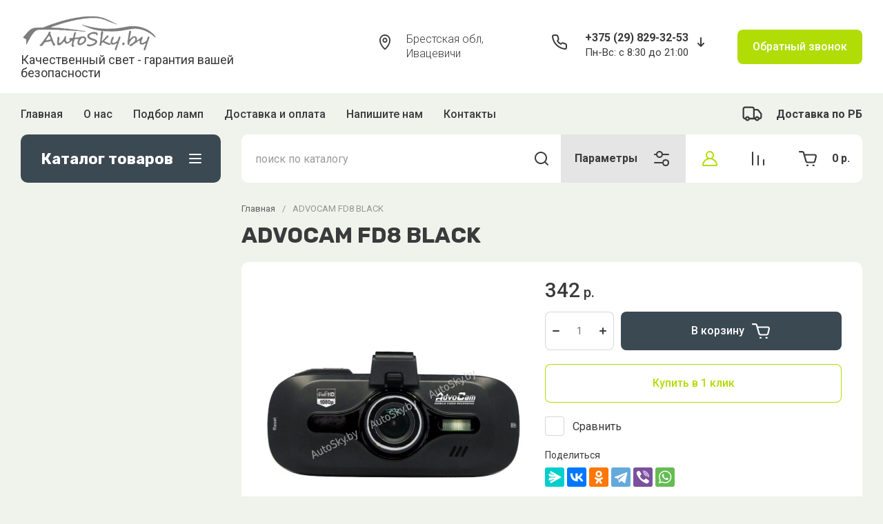

--- FILE ---
content_type: text/css
request_url: https://autosky.by/g/templates/shop2/2.130.2/130-13/themes/theme14/colors.css
body_size: 4079
content:
:root {
/*----------Primary----------*/
	--gr_main_primary: #B1DC05;
	--gr_main_primary_1: rgba(177, 220, 5, .1);
	--gr_main_primary_2: rgba(177, 220, 5, .2);
	--gr_main_primary_4: rgba(177, 220, 5, .4);
	--gr_main_primary_6: rgba(177, 220, 5, .6);
	--gr_main_primary_8: rgba(177, 220, 5, .8);
	--gr_main_primary_9: rgba(177, 220, 5, .9);

	--gr_main_primary_text: #fff;
	--gr_main_primary_icon: #fff;
/*----------Primary----------*/


/*----------Accent----------*/
	--gr_main_accent: #3B4953;
	--gr_main_accent_hover: var(--gr_main_accent);

	--gr_main_accent_text: #fff;
	--gr_main_accent_text_08: rgba(255, 255, 255, 0.8);

	--gr_main_accent_icon: #fff;
/*----------Accent----------*/


/*----------background_Primary----------*/
	--gr_bg_primary: #F0F3EC;
	--gr_bg_primary_05: rgba(240, 243, 236, .5);
	--gr_bg_primary_08: rgba(240, 243, 236, .8);

	--gr_bg_primary_border: #3A3A3C;
	--gr_bg_primary_border_02: rgba(58, 58, 60, 0.2);
	--gr_bg_primary_border_05: rgba(58, 58, 60, 0.5);
	--gr_bg_primary_border_08: rgba(58, 58, 60, 0.8);
	
	--gr_bg_primary_text: #3A3A3C;
	--gr_bg_primary_text_05: rgba(58, 58, 60, 0.5);
	--gr_bg_primary_text_06: rgba(58, 58, 60, 0.6);
	--gr_bg_primary_text_07: rgba(58, 58, 60, 0.7);
	--gr_bg_primary_text_08: rgba(58, 58, 60, 0.8);

	--gr_bg_primary_icon: #3A3A3C;
	--gr_bg_primary_icon_08: rgba(58, 58, 60, 0.8);

/*----------background_Primary----------*/


/*----------background_Accent----------*/
	--gr_bg_acc: #FFFFFF;

	--gr_bg_acc_white_01: rgba(0, 0, 0, 0.10);

	--gr_bg_acc_border: #3A3A3C;
	--gr_bg_acc_border_08: rgba(58, 58, 60, 0.8);
	--gr_bg_acc_border_07: rgba(58, 58, 60, 0.7);
	--gr_bg_acc_border_06: rgba(58, 58, 60, 0.6);
	--gr_bg_acc_border_05: rgba(58, 58, 60, 0.5);
	--gr_bg_acc_border_04: rgba(58, 58, 60, 0.4);
	--gr_bg_acc_border_02: rgba(58, 58, 60, 0.2);
	--gr_bg_acc_border_01: rgba(58, 58, 60, 0.1);

	--gr_bg_acc_text: rgba(58, 58, 60, 1);
	--gr_bg_acc_text_07:  rgba(58, 58, 60, 0.7);
	--gr_bg_acc_text_06:  rgba(58, 58, 60, 0.6);
	--gr_bg_acc_text_05:  rgba(58, 58, 60, 0.5);
	--gr_bg_acc_text_04:  rgba(58, 58, 60, 0.4);
	--gr_bg_acc_text_03:  rgba(58, 58, 60, 0.3);
	--gr_bg_acc_text_01:  rgba(58, 58, 60, 0.1);

	--gr_bg_acc_icon: #3A3A3C;
	--gr_bg_acc_icon_08: rgba(58, 58, 60, 0.8);
	--gr_bg_acc_icon_06: rgba(58, 58, 60, 0.6);
	--gr_bg_acc_icon_05: rgba(58, 58, 60, 0.5);
	--gr_bg_acc_icon_04: rgba(58, 58, 60, 0.4);
	--gr_bg_acc_icon_03: rgba(58, 58, 60, 0.3);
	--gr_bg_acc_icon_01: rgba(58, 58, 60, 0.1);

/*----------background_Accent----------*/

	--siteWidth: 1250px;

/*---------------------------------------------*/

	--m5: var( --gr_bg_acc);
	--m5_1: var(--gr_bg_acc_border_01);
	--m5_5: var(--gr_bg_acc_border_05);
	--m5_6: var(--gr_bg_acc_border_06);
	--m5_7: var(--gr_bg_acc_border_07);
	--m5_8: var(--gr_bg_acc_border_08);
	--m6: var(--gr_bg_acc_border);
	--m6_2: var(--gr_bg_acc_border_02);
	--m6_4: var(--gr_bg_acc_border_04);
	--m6_5: var(--gr_bg_acc_border_06);
	--m6_7: var(--gr_bg_acc_border_07);
	--m7: #D2D3E0;
	--m7_4: rgba(210, 211, 224, .4);
	--m10: rgba(255, 255, 255, 1); /* Цвет текст которые меняется txt_clor_tggl */
	--m10_7: rgba(255, 255, 255, 0.7);
	--m10_6: rgba(255, 255, 255, 0.6);
	--m10_5: rgba(255, 255, 255, 0.5);
	--m10_2: rgba(255, 255, 255, 0.2);
	--m10_1: rgba(255, 255, 255, 0.1);
	--m11: #F4F4F4; /*bg modal  bg_modal*/
	--m12: rgba(248, 249, 251, 1);  /*inputBgDefault*/
	--m12_8: rgba(248, 249, 251, 0.8);
	--m13: rgba(244, 244, 244, 1); /*inputBgHover*/

/*---------------------------------------------*/

/*---------------------------------------------*/
	/*Цвет черный на черной теме*/
    --toggle_color_b_01: rgba(0, 0, 0, 0.1);
    --toggle_color_b_04: rgba(0, 0, 0, 0.4);
    --toggle_color_w_01: var(--gr_bg_acc_border_01);
    --toggle_color_w_04: var(--gr_bg_acc_border_04);
/*---------------------------------------------*/

/*---------------------------------------------*/
	/*Цвет фона сайта*/
    --site_bg: var(--gr_bg_acc);

	--bg_timer_number: #f8f9fb;
	
	--amount_bg: var(--gr_bg_acc);
/*---------------------------------------------*/

/*---------------------------------------------*/
	/*Tooltip*/
    --tooltipColor: #fff;
    --tooltipBg: rgba(0,0,0, .5);
/*---------------------------------------------*/

/*---------------------------------------------*/
	/*Текст*/
	--txt: var(--m5);
		--txt_5: var(--m5_5);
		--txt_6: var(--m5_6);
		--txt_7: var(--m5_7);
		--txt_8: var(--m5_8);
	--txt_a: var(--m6);
		--txt_a_2: var(--m6_2);
		--txt_a_4: var(--m6_4);
		--txt_a_5: var(--m6_5);
		--txt_a_7: var(--m6_7);
	--txt_m1: var(--gr_main_primary);
	--txt_w: #fff;
		--txt_w_5: rgba(255, 255, 255, 0.5);
		--txt_w_6: rgba(255, 255, 255, 0.6);
		--txt_w_8: rgba(255, 255, 255, 0.6);

	/*Кастом цвет*/
	--txt_dark: var(--m9);
	--txt_clor_tggl: var(--m10);
		--txt_clor_tggl_7: var(--m10_7);
		--txt_clor_tggl_6: var(--m10_6);
		--txt_clor_tggl_5: var(--m10_5);
		--txt_clor_tggl_2: var(--m10_2);
		--txt_clor_tggl_1: var(--m10_1);

	--txt_tab_act:  var(--m6);
	
	--txt_dark_1:  #2E2F38;

	/*Флаги*/
	--txt_flags: var(--white);
	--txt_spec: var(--dark);
/*---------------------------------------------*/


	--adv_ser_bg_6: rgba(196, 196, 196, 0.6);

/*---------------------------------------------*/

/*---------------------------------------------*/
	/*Бордер*/
	--brd_m1: var(--gr_main_primary);
	--brd_m1_2: var(--gr_main_primary_02);
	--brd_m1_4: var(--gr_main_primary_04);
	--brd_m1_6: var(--gr_main_primary_06);
	--brd_m3: var(--gr_main_accent);
	--brd_m5_1: var(--gr_bg_acc_border_01);
	--brd_m6: var(--gr_bg_acc_border);
	--brd_m6_2: var(--gr_bg_acc_border_02);
	--brd_m7_4: var(--gr_bg_acc_border_04);
	
	--brd_main_2: var(--gr_bg_acc_border_04);

	--brd_bottom_price_item: var(--site_bg);
	
	--brd_main: var(--m6);
	--brd_main_2: var(--m6_2);
/*---------------------------------------------*/

/*---------------------------------------------*/
	/*Тень*/
	--shd_1: 0 4px 8px rgba(0, 0, 0, 0.15);
/*---------------------------------------------*/

/*---------------------------------------------*/
	--top_menu_txt: #DFDFDF;
	--top_menu_txt_hover: var(--m2);

	--menu_mobile_bg: #dedede;

	/*Текст кнопок*/
	--btn1_txt: #fff;
	--btn1_txt_h: #fff;
	--btn1_txt_a: rgba(255,255,255,.7);

	--btn2_txt: #fff;
	--btn2_txt_h: #fff;
	--btn2_txt_a: #fff;

	--btn3_txt: var(--gr_main_primary);
	--btn3_txt_h: var(--gr_main_primary_text);
	--btn3_txt_a: var(--gr_main_primary_text);

	--btn4_txt: #fff;
	--btn4_txt_h: #fff;
	--btn4_txt_a: #fff;

	--buy_btn_txt: var(--gr_main_accent_text);
	--buy_btn_txt_h: var(--gr_main_accent_text);
	--buy_btn_txt_a: var(--gr_main_accent_text);
/*---------------------------------------------*/
	/*Иконки*/
	--icn_m1: var(--gr_bg_acc_icon);
	--icn_m1_1: var(--gr_bg_acc_icon_01);
	--icn_m6: var(--m6);
	--icn_top_menu_txt: var(--top_menu_txt);
	--icn_top_menu_txt_hover: var(--m2);
	--icn_light_c: #fff;
/*---------------------------------------------*/

/*---------------------------------------------*/
	/*Иконки кнопок*/
	--icon_btn1_color: var(--m6);
	--icon_btn1_color_h: #fff;
	--icon_btn1_color_a: rgba(255,255,255,.7);

	--icon_btn2_color: var(--m6);
	--icon_btn2_color_h: #fff;
	--icon_btn2_color_a: rgba(255,255,255,.7);

	--icon_btn3_color: var(--gr_bg_acc_icon_08);
	--icon_btn3_color_h: var(--gr_bg_acc_icon);
	--icon_btn3_color_a: var(--icn_m1);

	--icon_simple_white: #fff; 
	--icon_simple_dark: #293644; /*ИКОНКИ в шапки*/
	--icon_dark: var(--m9);
	--home_fol_icon_3: rgba(41, 54, 68, 0.3); /*ИКОНКИ в меню*/
	--icon_linkColor: var(--m1);
	--icon_linkColor_s: var(--m2);
/*---------------------------------------------*/

/*---------------------------------------------*/
	/*Чекбокс*/
	--checkbox_bg: var(--white_elem);
/*---------------------------------------------*/

/*---------------------------------------------*/
	--brd_rad_0: 0px;
	--brd_rad_3: 3px;
	--brd_rad_4: 4px;
	--brd_rad_5: 5px;
	--brd_rad_6: 0;
	--brd_rad_6_alt: 6px;
	--brd_rad_8: 8px;
	--brd_rad_flag: 0;
	--brd_rad_50_proc: 50%;
	
/*---------------------------------------------*/

		  --gr_wrap_radius: 0;
		  --gr_inner_radius: 0;
		  --gr_small_radius: 0;
		  
		  --gr_btn_radius: 0;

/*---------------------------------------------*/
	--font1_100: 100;
	--font1_200: 200;
	--font1_300: 300;
	--font1_400: 400;
	--font1_500: 500;
	--font1_600: 600;
	--font1_700: 700;
	--font1_800: 800;
	--font1_900: 900;

	--font2_100: 100;
	--font2_200: 200;
	--font2_300: 300;
	--font2_400: 400;
	--font2_500: 500;
	--font2_600: 600;
	--font2_700: 700;
	--font2_800: 800;
	--font2_900: 900;
/*---------------------------------------------*/

/*---------------------------------------------*/
	--tableBorder: #afafaf;
	--tableThBackground: #FF604E;
	--tableThColor: #ffffff;

	--red: #FF0000;
	--red_100: rgba(255, 0, 0, 1);
	--red_1: rgba(255, 0, 0, .1);
	--red_15: rgba(255, 96, 78, .15);
	--red_2: rgba(255, 96, 78, .2);
	--yellow: #FFD043;
	--green: #5ABF70;
	--white: #ffffff; 
	--white_05: rgba(255,255,255, 0.5); 
	--white_01: rgba(255,255,255, 0.1); 
	--white_elem: #ffffff; /*использую кастом*/
	--white_light: #F4F4F4; /*использую кастом*/
	--white_light_2: #F8F9FB; /*использую кастом*/
	--dark: #2E2F38; 
	--black: #000; 
	--black_5: rgba(0, 0, 0, 0.5);
	--black_01: rgba(0, 0, 0, 0.1); 
	--linkColor: #008EFC;
	--linkColor_5: rgba(0, 142, 252, .5);

	--disabledColor: var(--gr_bg_acc_text_05);
	--disabledBackground: var(--gr_bg_acc_text_01);
	--noImageBgColor: #F1F1F1;
/*---------------------------------------------*/


	--noImageDefault: url('data:image/svg+xml;charset=utf-8,<svg xmlns="http://www.w3.org/2000/svg" xmlns:xlink="http://www.w3.org/1999/xlink" xmlns:ev="http://www.w3.org/2001/xml-events" version="1.1" baseProfile="full" xml:space="preserve" x="0px" y="0px" width="82px" height="68px" viewBox="0 0 82 68" preserveAspectRatio="none" shape-rendering="geometricPrecision"><path fill="rgb(153, 153, 153)" d="M70.346,9.116 L11.654,9.116 C10.462,9.116 9.496,10.079 9.496,11.267 L9.496,43.805 C9.496,43.830 9.502,43.853 9.503,43.877 C9.473,44.445 9.663,45.023 10.086,45.468 C10.904,46.331 12.270,46.370 13.136,45.553 L25.846,33.566 L38.291,44.679 C38.990,45.304 40.015,45.406 40.825,44.931 L51.419,38.721 L61.787,46.929 C62.184,47.243 62.657,47.396 63.127,47.396 C63.763,47.396 64.393,47.117 64.819,46.582 C65.560,45.651 65.404,44.298 64.471,43.559 L52.943,34.433 C52.244,33.879 51.277,33.812 50.507,34.263 L39.996,40.425 L27.246,29.039 C26.409,28.292 25.139,28.309 24.324,29.079 L13.811,38.993 L13.811,13.419 L68.189,13.419 L68.189,54.579 L13.811,54.579 L13.811,51.981 C13.811,50.793 12.846,49.829 11.654,49.829 C10.462,49.829 9.496,50.793 9.496,51.981 L9.496,56.731 C9.496,57.920 10.462,58.883 11.654,58.883 L70.346,58.883 C71.538,58.883 72.504,57.920 72.504,56.731 L72.504,11.267 C72.504,10.079 71.538,9.116 70.346,9.116 ZM77.359,0.001 L4.641,0.001 C2.083,0.001 0.001,2.059 0.001,4.589 L0.001,63.409 C0.001,65.939 2.083,67.997 4.641,67.997 L77.359,67.997 C79.917,67.997 81.999,65.939 81.999,63.409 L81.999,4.589 C81.999,2.059 79.917,0.001 77.359,0.001 ZM77.683,63.409 C77.683,63.566 77.538,63.694 77.359,63.694 L4.641,63.694 C4.462,63.694 4.317,63.566 4.317,63.409 L4.317,4.589 C4.317,4.432 4.462,4.304 4.641,4.304 L77.359,4.304 C77.538,4.304 77.683,4.432 77.683,4.589 L77.683,63.409 ZM34.273,25.524 C34.273,29.152 37.234,32.104 40.872,32.104 C44.510,32.104 47.470,29.152 47.470,25.524 C47.470,21.896 44.510,18.944 40.872,18.944 C37.234,18.944 34.273,21.896 34.273,25.524 ZM43.155,25.524 C43.155,26.779 42.131,27.800 40.872,27.800 C39.613,27.800 38.589,26.779 38.589,25.524 C38.589,24.268 39.613,23.247 40.872,23.247 C42.131,23.247 43.155,24.268 43.155,25.524 Z"/></svg>') 50% no-repeat var(--noImageBgColor);



	--warningIcon: url('data:image/svg+xml;charset=utf-8,<svg width="40" height="40" viewBox="0 0 40 40" fill="none" xmlns="http://www.w3.org/2000/svg"><path d="M0 20C0 8.95431 8.95431 0 20 0V0C31.0457 0 40 8.95431 40 20V20C40 31.0457 31.0457 40 20 40V40C8.95431 40 0 31.0457 0 20V20Z" fill="var(--red)"/><path fill-rule="evenodd" clip-rule="evenodd" d="M20.0005 12C19.2951 12 18.7353 12.5941 18.7773 13.2983L19.3162 22.3514C19.3379 22.7157 19.6396 23 20.0046 23C20.3697 23 20.6715 22.7153 20.6929 22.3508L21.2239 13.2972C21.2652 12.5934 20.7055 12 20.0005 12ZM21.3 26.7C21.3 27.418 20.7179 28 20 28C19.282 28 18.7 27.418 18.7 26.7C18.7 25.982 19.282 25.4 20 25.4C20.7179 25.4 21.3 25.982 21.3 26.7Z" fill="white"/></svg>');

	--shopMsg: url('data:image/svg+xml;charset=utf-8,<svg width="20" height="20" viewBox="0 0 20 20" fill="none" xmlns="http://www.w3.org/2000/svg"><path fill-rule="evenodd" clip-rule="evenodd" d="M13.7071 9.29289C13.9024 9.48816 14 9.74408 14 10C14 10.2559 13.9024 10.5118 13.7071 10.7071L9.70711 14.7071C9.31658 15.0976 8.68342 15.0976 8.29289 14.7071C7.90237 14.3166 7.90237 13.6834 8.29289 13.2929L11.5858 10L8.29289 6.70711C7.90237 6.31658 7.90237 5.68342 8.29289 5.29289C8.68342 4.90237 9.31658 4.90237 9.70711 5.29289L13.7071 9.29289Z" fill="var(--icon_linkColor)"/></svg>');

	--shopMsg_s: url('data:image/svg+xml;charset=utf-8,<svg width="20" height="20" viewBox="0 0 20 20" fill="none" xmlns="http://www.w3.org/2000/svg"><path fill-rule="evenodd" clip-rule="evenodd" d="M13.7071 9.29289C13.9024 9.48816 14 9.74408 14 10C14 10.2559 13.9024 10.5118 13.7071 10.7071L9.70711 14.7071C9.31658 15.0976 8.68342 15.0976 8.29289 14.7071C7.90237 14.3166 7.90237 13.6834 8.29289 13.2929L11.5858 10L8.29289 6.70711C7.90237 6.31658 7.90237 5.68342 8.29289 5.29289C8.68342 4.90237 9.31658 4.90237 9.70711 5.29289L13.7071 9.29289Z" fill="var(--icon_linkColor_s)"/></svg>');
}

--- FILE ---
content_type: text/css
request_url: https://autosky.by/t/v303/images/css/site_adons.scss.css
body_size: 14
content:
.shop-pagelist__body .page-next.not_active a {
  display: none; }

.site-path {
  font-size: 18px; }


--- FILE ---
content_type: text/javascript
request_url: https://counter.megagroup.ru/ea49329000b8ec54148fb6e767bcd699.js?r=&s=1280*720*24&u=https%3A%2F%2Fautosky.by%2Fmagazin%2Fproduct%2Fadvocam-fd8-black&t=ADVOCAM%20FD8%20BLACK%20%D0%BA%D1%83%D0%BF%D0%B8%D1%82%D1%8C%20%D1%81%20%D0%B4%D0%BE%D1%81%D1%82%D0%B0%D0%B2%D0%BA%D0%BE%D0%B9%20%7C%20AutoSky&fv=0,0&en=1&rld=0&fr=0&callback=_sntnl1769902443343&1769902443343
body_size: 87
content:
//:1
_sntnl1769902443343({date:"Sat, 31 Jan 2026 23:34:03 GMT", res:"1"})

--- FILE ---
content_type: application/javascript
request_url: https://autosky.by/t/v303/images/js/main_local.js
body_size: 28991
content:
shop2.facets.search.wrapper = "";
shop2.options.msgTime = 2000;

shop2.queue.kindAvailable = function(){
    var sentAjax_preorder = function(data, callback){
        $.ajax({
            url: '/-/x-api/v1/public/?method=shop2/addKindEmailNotification',
            method: 'post',
            xhrFields: {
                withCredentials: true
            },
            data: data,
            success: function(result) {
                callback(result);
            }
        });
    };
    
    var object_preorder = {};
    $(document).on('click', '.preorder-btn-js', function(e) {
        e.preventDefault();
        object_preorder.data = {};
        
        object_preorder.jQbtn = $(this);
        object_preorder.data.kind_id = object_preorder.jQbtn.data('product-kind_id');
        object_preorder.data.email = object_preorder.jQbtn.data('user-email') || 0;
        
        if( object_preorder.data.email ){
            var temp_email = `
            <div class="preorder-field preorder-email tpl-field type-email field-required">
                <span class="preorder-email_text">
                    ${shop2.my.preorder_email_text||'Данный email указан при регистрации.'}
                </span>
                <div class="preorder-email-input">
                    <div class="preorder-field-title field-title">E-mail: <span class="field-required-mark">*</span></div>
                    <div class="preorder-field-value">
                        <input type="text" name="email" required value="${object_preorder.data.email}">
                    </div>
                </div>
            </div>
            `;

        }else {
            var temp_email = `
            <div class="preorder-field preorder-email tpl-field type-email field-required">
                <div class="preorder-email-input">
                    <div class="preorder-field-title field-title">E-mail: <span class="field-required-mark">*</span></div>
                    <div class="preorder-field-value">
                        <input type="text" name="email" required value="">
                    </div>
                </div>
            </div>
            `;
        }
        
        let temp_html = `
                    <div class="preorder-form-wrap preorder-block">
                        <form class="preorder_body" action="/-/x-api/v1/public/?method=shop2/addKindEmailNotification" method="get">
                            <div class="preorder-title tpl-anketa__title">
                                ${shop2.my.preorder_form_title||'Узнать о поступлении'}
                            </div>
                            <div class="preorder_text preorder-field type-html tpl-field type-html">
                                ${shop2.my.preorder_form_text||'Оставьте почту и мы напишем вам, когда товар появится в наличии.'}
                            </div>
                            ${temp_email}
                            <input type="hidden" name="kind_id" value="${object_preorder.data.kind_id}">
                            
                            <div class="preorder-field tpl-field tpl-field-button">
                                <button type="submit" class="tpl-form-button">${shop2.my.preorder_form_submitt||'Отправить'}</button>
                            </div>
                            
                        </form>
                        <div class="block-recaptcha"></div>
                    </div>
                        `;
                        
        let this_remodal = $('.remodal[data-remodal-id="buy-one-click"]');
        
        this_remodal.find('.preorder-form-wrap').add( this_remodal.find('.tpl-anketa') ).remove();
        
        this_remodal.append(temp_html);
        
        this_remodal.remodal().open();
		
		this_remodal.on('closed.preorder', function(e){
			
			this_remodal.find('.preorder-form-wrap').remove();
			this_remodal.off('closed.preorder');
		});
    });
    
    $(document).on('submit', '.block-recaptcha form', function(e) {
        e.preventDefault();
        
        var serializeArray = $(this).serializeArray();
        
        for(let i = 0; i < serializeArray.length; i++){
            if( serializeArray[i]['name'] == '_sitekey' ){ object_preorder.data['_sitekey'] = serializeArray[i]['value'];}
            if( serializeArray[i]['name'] == 'g-recaptcha-response' ){ object_preorder.data['g-recaptcha-response'] = serializeArray[i]['value'];}
        };

        sentAjax_preorder( object_preorder.data, (data)=>{
        	
            object_preorder.jQbtn.addClass('disabled').get(0).setAttribute('disabled', 'disabled');

            $('.preorder-form-wrap').html(`
				<div class="preorder_success tpl-anketa__right tpl-anketa__posted">
					<div class="tpl-anketa-success-note">${shop2.my.preorder_form_success||'Спасибо!'}</div>
				</div>
            `);
            
            if( object_preorder.jQbtn.closest('form').length ){
            	let $favorite_btn = object_preorder.jQbtn.closest('form').find('.gr-favorite-btn');
            	
            	if( $favorite_btn.length && !$favorite_btn.is(":hidden") ){
            		$favorite_btn.trigger('click');
            	};
            };
        });
        
    });
    
    shop2.on('afterFavoriteAddItem', function(){
		if ($('.preorder-form-wrap').length) {
			$('#shop2-msg').hide();
		};
	});
    
    $(document).on('submit', '.preorder_body', function(e) {
        e.preventDefault();
        var $form = $(this);
        
        object_preorder.data.email = this.email.value;
        const _regexEmeil = /^[\w-\.]+@[\w-]+\.[a-z]{2,4}$/i;
        
        let valid = _regexEmeil.test(object_preorder.data.email);
        
        if (valid){
            $.get( '/-/x-api/v1/public/?method=shop2/addKindEmailNotification', function( data ) {
            	console.log(object_preorder);

                const _regexBody = new RegExp(/<body[^>]*>(.*?)<\/body>/ig);
                
                let body = data.result.html.match( _regexBody );
                
                $form.parent('.preorder-block').find('.block-recaptcha').html( body );
              });
        }else {
            
            if( !$form.find('.preorder-email').hasClass('field-error') )
                $form
                    .find('.preorder-email')
                    .addClass('field-error')
                    .find('.preorder-email-input .preorder-field-value')
                    .before(`<div class="error-message">Неверный формат адреса электронной почты</div>`);
        }

    });
};

async function filter_form_ini() {
     let url = new URL(window.location.href);
	if( url.search ) {
	    var main_url = url.origin + url.pathname + url.search+ '&filter_form_only=1';
	}else {
	    var main_url = url.origin + url.pathname + '?filter_form_only=1';
	}
	
    let response = await fetch( main_url );
    let text_data = await response.text();
	var parser = new DOMParser();
	// Parse the text
	var doc_data = parser.parseFromString(text_data, "text/html");
	
	return doc_data;
 }


shop2.msg = function(text, obj) {
    var selector = '#shop2-msg',
        msg = $(selector),
        offset = obj.offset(),
        width = obj.outerWidth(true),
        height = obj.outerHeight(true);

    if (!msg.get(0)) {
        msg = $('<div id="shop2-msg">');
        $(document.body).append(msg);
        msg = $(selector);
    }

    msg.html(text).fadeIn(150);

    var msgWidth = msg.outerWidth();
    var msgHeight = msg.outerHeight();
    var left = offset.left + width;
    var top = offset.top + height;

    if (left + msgWidth > $(window).width()) {
        left = offset.left - msgWidth;
    }

    msg.css({
        left: 50 + '%',
        top: 50 + '%',
        'position': 'fixed',
        'margin-left': msgWidth / 2 * -1,
        'margin-top': msgHeight / 2 * -1
    });
    
    $.s3throttle('msg', function() {
		msg.hide();
    }, shop2.options.msgTime);

    $(document).on('click', '#shop2-msg', function() {
        $(this).fadeOut(150);
    });
};


shop2.queue.compare = function() {

	var popup_data;
	if (shop2.my.gr_popup_compare) {
		popup_data = ' data-remodal-target="compare-preview-popup"';
	};

	var $document = $(document);
	if ($('html').attr('lang') == 'ru') {
		var compareBtn = '<a href="' + shop2.uri + '/compare" class="go-to-compare-btn"'+popup_data+' target="_blank">к сравнению</a>';
		var compareBtn2 = '<a href="' + shop2.uri + '/compare" class="go-to-compare-btn"'+popup_data+' target="_blank">Перейти к сравнению</a>';
	} else {
		var compareBtn = '<a href="' + shop2.uri + '/compare" class="go-to-compare-btn"'+popup_data+' target="_blank">сompare</a>';
		var compareBtn2 = '<a href="' + shop2.uri + '/compare" class="go-to-compare-btn"'+popup_data+' target="_blank">Compare</a>';
	};

	function update(el, res) {

		$('input[type=checkbox][value=' + el.val() + ']').closest('.product-compare').replaceWith(res.data);
		$('.product-compare-added a span').html(res.count);
		$('.gr_vpp-compare-btn .gr-compare-btn-amount').html(res.count);
		
		var $header_top_catalog_btn__numb = $('.header-top-catalog-btn__numb')
		if( $header_top_catalog_btn__numb.length ){
			
			$header_top_catalog_btn__numb.text( +res.count + +$( '.header-top-line__left .favorite-panel__btn-numb-text').text() );
		}
		
		if (+$('.gr_vpp-compare-btn .gr-compare-btn-amount').text() == '0') {
		    $('.gr_vpp-compare-btn').removeClass('active');
		    if( !$('.favorite-panel__btn').hasClass('active') ) {
		    		$('.header-top-catalog-btn').removeClass('active');
		    }
		    
		} else {
		    $('.gr_vpp-compare-btn').addClass('active');
    		if( !$('.header-top-catalog-btn').hasClass('active') ) {
    			$('.header-top-catalog-btn').addClass('active');
    		}
		};
		
		if (!$('.compare-remodal').hasClass('remodal-is-opened')) {
			if ($('html').attr('lang') == 'ru') {
				shop2.msg('Товар добавлен ' + compareBtn + '  ' + res.count, $('body'));
			} else {
				shop2.msg('Added to ' + compareBtn + '  ' + res.count, $('body'));
			};
		};

		if (res.panel) {
			$('#shop2-panel').replaceWith(res.panel);
		};

	}

	$document.on('click', '.product-compare input:checkbox', function() {
		var $this = $(this),
			action = $this.attr('checked') ? 'del' : 'add';
			
		shop2.compare.action(action, $this.val(), function(res, status) {
			if (status == 'success') {
				

				if (res.errstr) {
					if (!$('.compare-remodal').hasClass('remodal-is-opened')) {
						shop2.msg(res.errstr + ' <br>' + compareBtn2, $('body'));
					}
					$this.prop('checked', false);
				} else {
					update($this, res);
					
					if (action == 'del' && !$('.compare-remodal').hasClass('remodal-is-opened')) {
						if ($('html').attr('lang') == 'ru') {
							shop2.msg('Товар удален из сравнения', $('body'));
						} else {
							shop2.msg('Product removed from comparison', $('body'));
						};
					}
				}
				
			}
		});
	});
};



shop2.product.getProductListItem = function(product_id, kind_id, func) {
    var gr_images_size = $('.product-list').data('images-size');
    var gr_images_view = $(".product-list").data("images-view");
    var gr_mode_catalog = $(".product-list").data("mode-catalog");
	var url = "/-/shop2-api/?cmd=getProductListItem&hash=" + shop2.apiHash.getProductListItem + "&ver_id=" + shop2.verId + "&gr_images_view=" + gr_images_view + "&gr_images_size=" + gr_images_size + "&gr_mode_catalog=" + gr_mode_catalog;
	
    shop2.trigger('beforeGetProductListItem');

    $.post(
        url, {
            product_id: product_id,
            kind_id: kind_id
        },
        function(d, status) {
            shop2.fire('afterGetProductListItem', func, d, status);
            shop2.trigger('afterGetProductListItem', d, status);
        }
    );
};


shop2.queue.lazyLoad = function() {

    var $document = $(document),
        $window = $(window),
        blocked = false,
        products = $('.product-list');

    function path(url, param, value) {
        return url + (~url.indexOf("?") ? "&" : "?") + param + "=" + value;
    }
    
    if (shop2.my.lazy_load_subpages && products.get(0)) {
        $document.on('click', '.lazy-pagelist-btn', function(e){
        	
        	e.preventDefault();
        	
            var pagelist = $('.shop-pagelist');
            var next = pagelist.find('.active-num').next().find('a');

            if (!next.length) {
                return;
            }

            if (!blocked && next.get(0)) {
                blocked = true;
              
                $.get(path(next.attr('href'), 'products_only', 1), function(data) {
                	var productsHtml = $(data).filter('.product-list').html();
                	var $lazyLoad = $(data).filter('.lazy-pagelist');
                	
                	$('.lazy-pagelist').remove();
                	
                	$('.product-list').append(productsHtml);
                	$('.product-list').after($lazyLoad);
                	
                	$('.product-list .gr_images_lazy_load').each(function(){
				   		$(this).attr('src', $(this).attr('data-src'));
					});
					
					$('.quick-view-trigger').elemToolTip({
				    	text: 'Быстрый просмотр',
				    	margin: 12
				    });
				    
				    $('.product-additional__top-right').matchHeight();
				    $('.product-list.thumbs .product-item .product-price').matchHeight();
                	
					shop2_gr.methods.viewLots();
					shop2_gr.methods.amountInit();
				    
				    pagelist = $('.shop-pagelist');
				    
                    pagelist.find('a').each(function() {
                        var $this = $(this),
                            href = $this.attr('href');
                        $this.attr('href', href.replace(/[&|\?]*products_only=[^&]/, ""));
                    });

                    blocked = false;
                });
            }
        });
    }

};

shop2.queue.addToCart = function() {
	$(document).on('click', '.shop-product-btn', function(e) {

		var $this = $(this),
			$form = $this.closest('form'),
			form = $form.get(0),
			adds = $form.find('.additional-cart-params'),
			len = adds.length,
			i, el,
			a4 = form.amount.value,
			kind_id = form.kind_id.value;
	
		e.preventDefault();

		if (len) {
			a4 = {
				amount: a4
			};

			for (i = 0; i < len; i += 1) {
				el = adds[i];
				if (el.value) {
					a4[el.name] = el.value;
				}
			}
		}
		
		shop2.cart.add(kind_id, a4, function(d) {
			$('#shop2-cart-preview').replaceWith(d.data);
			
			var totalCartAmount = +$(d.data).find('.gr-cart-total-amount').text();
			var totalCartSum = $(d.data).find('.gr-cart-total-sum').data('total-price');
			
			if (totalCartAmount>0) {
				$('.cart_prev_popup').removeClass('pointer_events_none');
				$('.gr-cart-total-amount').text(totalCartAmount);
				$('.gr-cart-total-sum ins').text(totalCartSum);
			} else{
				$('.cart_prev_popup').addClass('pointer_events_none');
				$('.gr-cart-total-amount').text('0');
				$('.gr-cart-total-sum ins').text('0');
			};

			if (d.errstr) {
				shop2.msg(d.errstr, $this);
			} else {
				var $text = window._s3Lang.JS_SHOP2_ADD_CART_WITH_LINK;
				
				shop2.msg($text.replace("%s", shop2.uri + "/cart"), $this);
			}

			if (d.panel) {
				$('#shop2-panel').replaceWith(d.panel);
			};
		});
	});
};


shop2.filter.sort = function(name, elem) {
    var re = new RegExp(this.escape('s[sort_by]') + '=([^&]*)'),
        params = this.str.match(re),
        desc = name + ' desc',
        asc = name + ' asc',
        isDesc = (elem.is('.sort-param-desc'));


    params = (params && params.length > 1) ? params[1] : "";
    
    params = (isDesc) ? desc : asc;

    this.remove('s[sort_by]');
    this.add('s[sort_by]', params);
    return this;
};

shop2.queue.sort = function() {
    var wrap = $('.sorting');

    wrap.find('.sort-param').on('click', function(e) {
        var $this = $(this),
            name = $this.data('name');

        e.preventDefault();
        shop2.filter.sort(name, $this);
        shop2.filter.go();
    });

    wrap.find('.sort-reset').on('click', function(e) {
        e.preventDefault();
        shop2.filter.remove('s[sort_by]');
        shop2.filter.go();
    });
};
shop2.queue.product = function () {

	shop2.product._reload = function (node) {
		var $node = $(node);
		var kinds = shop2.product.getNodeData(node, 'kinds', true);
		var paramName = shop2.product.getNodeData(node, 'name');
		var paramValue = shop2.product.getNodeData(node, 'value');
		var $form = $node.closest('form');
		var form = $form.get(0);
		var meta;
		var kind_id;
		var product_id;
		var keys = {};
		var params = {};
		var is_param_select = false;
		
		window.gr_reloaded_product_node = $node.parents('.shop2-product-item');
		window.gr_reloaded_product_index = $node.parents('.shop2-product-item').index();
		
		if (kinds && $.type(paramName) !== 'undefined' && $.type(paramValue) !== 'undefined' && form) {
			meta = $form.find('input[name=meta]').val();
			product_id = $form.find('input[name=product_id]').val();
			$form.find('[name=submit]').prop('disabled', true);
			$form.find('select.shop2-cf>option, li.shop2-cf, li.shop2-color-ext-selected, ul.shop2-color-ext-list>li').each(function () {
				var name = $(this).data('name');
				if (name) {
					keys[name] = true;
				}
			});
			kind_id = shop2.product.findKindId(product_id, kinds, paramName, paramValue, meta, keys);
			if (!kind_id) {
				kind_id = $form.find('[name=kind_id]').val();
				is_param_select = true;
			}
			// select
			$form.find('.js-calc-custom-fields.additional-cart-params').each(function () {
				var ref_code = $(this).attr('name');
				params[ref_code] = $(this).find('option:selected').data('item-id');
			});
			// colore ref
			$form.find('.js-calc-custom-fields.shop2-color-ext-selected').each(function () {
				var ref_code = $(this).data('name');
				params[ref_code] = $(this).data('item-id');
			});
			// Selected params
			if (is_param_select) {
				shop2.product.getProductListItem(product_id, kind_id, function (d, status) {
					if (status === 'success') {
						var body = $.trim(d.data.body);
						var product_price = $(".product-price", body).html();
						var product_actions = $(".shop2-product-actions", body).html();
						$form.find('.product-price').html(product_price);
						$form.find('.shop2-product-actions').html(product_actions);
						shop2.trigger('afterProductReloaded');
						shop2.queue.heights();
					}
				}, params);
			} else {
				if (shop2.mode === 'product') {
					if (shop2.uri) {
						document.location = shop2.uri + '/product/' + kind_id;
					} else {
						document.location = document.location.href.replace(/\/product\/.+/, '/product/' + kind_id);
					}
				} else {
					shop2.product.getProductListItem(product_id, kind_id, function (d, status) {
						var cont, newCont, body;
						if (status === 'success') {
							shop2.trigger('afterProductReloaded');
							cont = $node.closest('.shop2-product-item');
							cont.hide();
							body = $.trim(d.data.body);
							newCont = $(body).insertBefore(cont);
							cont.remove();
							shop2.queue.heights();
						}
					}, params);
				}
			}
		}
	};

	$.on('select.shop2-cf', {
		change: function () {
			shop2.product._reload(this);
		}
	});

	$.on('li.shop2-cf:not(.active-color, .active-texture)', {
		click: function () {
			shop2.product._reload(this);
		}
	});

	$.on('span.shop2-path-show-folders', {
		click: function (e) {
			e.preventDefault();
			$(this).next().show();
			$(this).hide();
		}
	});
};
shop2.queue.colorPopup = function() {
	var handle;

	$(document).on('click', '.shop2-color-ext-list li', function() {
		var caption = $(this);
		var wrap = caption.closest('.shop2-color-ext-popup');
		var ul = wrap.find('.shop2-color-ext-list');
		var offset = caption.offset();
		var $this = $(this);
		var data = $this.data();
		var input = $this.parent().find('input.additional-cart-params');
		var isSelected = $this.is('.shop2-color-ext-selected');

		colors = ul.children('li');

		if (typeof data.kinds !== 'undefined' || input.length) {
			$this.addClass('shop2-color-ext-selected').siblings().removeClass('shop2-color-ext-selected');

			if (input.length) {
				input.val(data.value);
			} else {
				if (!isSelected) {
					shop2.product._reload(this);
				}
			}

		} else {
			var index = $this.index();
			
			colors.eq(index).toggleClass('shop2-color-ext-selected');
			shop2.filter.toggle(data.name, data.value);
			shop2.filter.count();

			var offsetTop = $(this).position().top;

			$('.result-popup').css({
				'top': offsetTop,
				'visibility': 'visible',
				'opacity': '1',
				'display': 'block'
			});

		}
		return false;
	});
};

	
(function($, myObject) {
	
	var isMobile = /Android|webOS|iPhone|iPad|iPod|BlackBerry|IEMobile|Opera Mini/i.test(navigator.userAgent),
		isApple = /iPod|iPad|iPhone/i.test(navigator.userAgent),
		$doc = $(document),
		$win = $(window),
		$html = $(document.documentElement);
		
	var shop2_gr = {
		queue: {},
		methods : {},
		init: function() {

			$(function() {

				var queue = shop2_gr.queue;
				

				if (isMobile) $html.addClass('mobile');

				$.each(queue, function(method) {
					var f = queue[method];
					if ($.isFunction(f)) {
						f();
					}
				});
				
			});

		}
	};

	shop2_gr.queue = {
		ajaxRequestsComplete: function() {

			/*$.ajaxSetup({
				complete: function() {
					
				}
			});*/

			shop2.on('afterProductReloaded', function(){
				setTimeout(function(){
					shop2_gr.methods.viewLots();
					shop2_gr.methods.amountInit();

					$('.shop2-product-item .buy-one-click').attr('data-api-url', $('.product-list').data('popup-form'));

					$('.product-list .gr_images_lazy_load').each(function(){
					    $(this).attr('src', $(this).attr('data-src'));
					});

					$('.quick-view-trigger').elemToolTip({
				    	text: 'Быстрый просмотр',
				    	margin: 12
				    });
				    
				    $('#shop2-tooltip').hide();

                    $('.shop2-product-item').eq(gr_reloaded_product_index).addClass('active');

				    setTimeout(function () {
				    	var hideText = $('html').attr('lang') == 'ru' ? 'Свернуть' : 'Hide';
				    	
				        $('.shop2-product-item.active .gr-options-more__btn').addClass('active');
				        $('.shop2-product-item.active .gr-options-more__btn ins').text(hideText);
				        $('.shop2-product-item.active .gr-options-container').show();
				        $('.shop2-product-item').removeClass('active');
                        
				    });

				    $('.main-blocks .product-list.thumbs .product-item__bottom').matchHeight();
				});
				$.fn.matchHeight._update();
			});
		}, /*Обновление скриптов при аякс-запросах*/
		ajaxCompare: function(){
			if (shop2.mode=="") {
				var url = document.location.origin;
				$.ajax({
					url: url,
						success: function(data){
						var html = $(data).find('.gr-compare-btn').first();
						$('.gr-compare-btn').replaceWith(html);
					}
				});	
			}
		},
		checkboxes: function() {
			$('.shop2-order-form .form-item:not(.gr-field-style) input[type="checkbox"], .shop2-order-form input[type="radio"], .comments-block .tpl-field.checkbox input, .tpl-field-reg input, .gr-authorization-checkbox, .shop2-order-options.shop2-payment-options .payment_methods-column input[type="radio"]').mgStyler();

			$(document).on('click', '.shop2-edost-variant > label', function(){
				if ($('.shop2-edost-variant > label > .shop2-edost-control input[type="radio"]:checked')) {
					$('.shop2-edost-variant > label > .shop2-edost-control').removeClass("active");
					$('.shop2-edost-variant > label > .shop2-edost-control input[type="radio"]:checked').parent().addClass('active');
				}
				
				if ($('.shop2-edost-office > label > .shop2-edost-control input[type="radio"]:checked')) {
					$('.shop2-edost-office > label > .shop2-edost-control').removeClass("active");
					$('.shop2-edost-office > label > .shop2-edost-control input[type="radio"]:checked').parent().addClass('active');
				}
			});

			$(document).on("click", ".shop2-edost-office > label", function(){
				if ($('.shop2-edost-office > label > .shop2-edost-control input[type="radio"]:checked')) {
					$('.shop2-edost-office > label > .shop2-edost-control').removeClass("active");
					$('.shop2-edost-office > label > .shop2-edost-control input[type="radio"]:checked').parent().addClass('active');
				}
			});
		}, /*Чекбоксы*/
		colorSelect: function() {
			$(document).on('click', '.shop-search-color-select li', function(){
				var $input = $(this).find('input');
				var value = $(this).data('value');

				if ($(this).hasClass('shop2-color-ext-selected')) {
					$input.val("");
					$(this).removeClass('shop2-color-ext-selected');
				} else {
					$(this).addClass('shop2-color-ext-selected');
					$input.val(value);
				}
				
				var url = '/-/shop2-api/?cmd=getSearchMatches&hash=' +
			        shop2.apiHash.getSearchMatches +
			        '&ver_id=' + shop2.verId + '&',
			    	fullUrl = url + $(shop2.facets.search.wrapper).serialize();
			
				shop2.facets.getDataSearch(fullUrl);
			});
		},
		mainBlocks: function() {
			if (shop2.mode == 'main' && !!document.querySelector('.main-products')) {
				let gr_product_lists = document.querySelectorAll('.product-list');
				Array.prototype.forEach.call(gr_product_lists, function(gr_product_list, i){
					gr_product_list.classList.remove('simple');
					gr_product_list.classList.remove('list');
					gr_product_list.classList.add('thumbs');
				
				});
			}
		}, /*Блоки на главной*/
		fixed_panel: function(){
			
			
			var js_fixed_panel = document.querySelector('.fixed_panel__wrap');
			if(!!js_fixed_panel) {
				var pivot_panel_wrap = document.querySelector('.pivot-panel_wrap');		
				if( pivot_panel_wrap.getBoundingClientRect().top < 0  ) {
					js_fixed_panel.classList.add('open_panel');
					js_fixed_panel.classList.remove('no_open');
				}
				
				document.addEventListener('scroll', function(e){
					
					
						if( pivot_panel_wrap.getBoundingClientRect().top < 0  ) {
							if( !js_fixed_panel.classList.contains('open_panel' ) ){
								js_fixed_panel.classList.add('open_panel');
								js_fixed_panel.classList.remove('no_open');
							}
						}else if( pivot_panel_wrap.getBoundingClientRect().top + pivot_panel_wrap.clientHeight > 0  ) {
							if( js_fixed_panel.classList.contains('open_panel' ) ){
								js_fixed_panel.classList.remove('open_panel');
								js_fixed_panel.classList.add('no_open');
							}
						}
				    
				})
			}
		},
		sortingPanel : function() {

			$('.sorting-block__body').on('click', function(){
				$(this).next().stop().slideToggle(250);
				$(this).parent().toggleClass('active');
			});

			$('.shop-view').on('click', '.shop-view__btn', function(){
				$(this).parents('.shop-view__inner').toggleClass('active');
			});

			$(document).on('click', function(e){
			    if (!$(e.target).closest('.shop-view .shop-view__btn').length) {
			    	$('.shop-view .shop-view__inner').removeClass('active');
			    };

			    if (!$(e.target).closest('.sorting-block__body').length) {
			    	$('.sorting-block__inner').removeClass('active');
			    	$('.sorting-block__popup').slideUp(250);
			    }
			});

			shop2_gr.methods.viewLots();
			
		}, /*Сортировка и виды*/
		
		searchBlock: function() {

			$(document).on('click', '.search-form .row-title', function(){
				$(this).toggleClass('active');
				$(this).next().slideToggle(250);
			});
			
			function searchMoreFields() {
				$('.search-rows__row').each(function() {
		            var $this            = $(this);
		            var $btn             = $this.find('.gr-filter-more__btn');
		            var hideText         = $('html').attr('lang') == 'ru' ? 'Свернуть' : 'Hide';
	
					$btn.off('click').on('click', function(){
			            var $hiddenCkeckbox  = $this.find('ul li:hidden');
						var currentText  = $btn.data('text');
	
			            $hiddenCkeckbox.addClass('hidden_item');
	
						if ($this.find('.hidden_item').hasClass('active')) {
							$btn.find('.gr-filter-more__text').text(currentText);
							$this.find('.hidden_item').removeClass('active');
						} else {
							$btn.find('.gr-filter-more__text').text(hideText);
							$this.find('.hidden_item').addClass('active');
						};
					});
				});
			};
			
			searchMoreFields();
			
			shop2.on('afterGetFolderCustomFields', function(){
				searchMoreFields();
				
				var url = '/-/shop2-api/?cmd=getSearchMatches&hash=' +
			        shop2.apiHash.getSearchMatches +
			        '&ver_id=' + shop2.verId + '&',
			    	fullUrl = url + $(shop2.facets.search.wrapper).serialize();
			
				shop2.facets.getDataSearch(fullUrl);
			});

		},
		
		filterBlock: function() {

			$('.shop2-filter__title').on('click', function(){
				$(this).toggleClass('active');
				$(this).next().slideToggle(250);
			});

			$('.shop2-filter__item').each(function() {
	            var $this            = $(this);
	            var $btn             = $this.find('.gr-filter-more__btn');
	            var hideText         = $('html').attr('lang') == 'ru' ? 'Свернуть' : 'Hide';

				$btn.on('click', function(){
		            var $hiddenCkeckbox  = $this.find('.shop2-filter__checkbox:hidden');
		            var $hiddenColor     = $this.find('.shop2-color-ext-list__item:hidden');
					var currentText  = $btn.data('text');

		            $hiddenCkeckbox.addClass('hidden_item');
		            $hiddenColor.addClass('hidden_item');

					if ($this.find('.hidden_item').hasClass('active')) {
						$btn.find('.gr-filter-more__text').text(currentText);
						$this.find('.hidden_item').removeClass('active');
					} else {
						$btn.find('.gr-filter-more__text').text(hideText);
						$this.find('.hidden_item').addClass('active');
					};
				});
			});

			
			$('body.site').each(function(){
				var $this = $(this),
					$filter = $this.find('.filter-block'),
					$filterPopup = $this.find('.remodal[data-remodal-id="filter-popup"]'),
					$sideBar = $this.find('.site-container__side-bar');

				shop2_gr.methods.resizeController(1260, function() {
					$filterPopup.append($filter);
				}, function(){
					$sideBar.append($filter);
				});
			});

			$('.site-container__filter-btn').on('click', function(){
				$(this).toggleClass('active');
				$('.site-container .filter-block').slideToggle(250);
			});

		}, /*Фильтр*/
		
		productsBlock: function() {

			$(document).on('click', '.gr-options-more__btn', function(){
				var $parent     = $(this).parents('.gr-product-options');
				var $params     = $parent.find('.gr-options-container');
				var currentText = $(this).data('text');
				var hideText    = $('html').attr('lang') == 'ru' ? 'Свернуть' : 'Hide';

				if ($(this).hasClass('active')) {
					$(this).removeClass('active');
					$(this).find('ins').text(currentText);
				} else {
					$(this).addClass('active');
					$(this).find('ins').text(hideText);
				};

				$params.stop().slideToggle(250);
			});

			$('.shop2-color-ext-select .shop2-color-ext-options').on('click', function() {
				if ($(this).closest('.shop2-color-ext-select').hasClass('active')) {
					$(this).closest('.shop2-color-ext-select').removeClass('active');
				} else {
					$(this).closest('.shop2-color-ext-select').addClass('active');
				}
			});

			$('#shop2-color-ext-select').on('click', function() {
				$('.shop2-color-ext-select').removeClass('active');
			});



			$(document).on('click', '.shop2-color-ext-select', function() {
				if ($(this).parents('.product-item').length>0) {
					$('#shop2-color-ext-select').addClass('product_item_color');
				}

				if ($(this).parents('.shop2-product').length>0) {
					$('#shop2-color-ext-select').addClass('shop_product_color');
				}
			});

			$(document).on('click', '#shop2-color-ext-select', function() {
				$(this).removeClass('product_item_color');
				$(this).removeClass('shop_product_color');
			});
			$(document).on('click', function(e){
			    if (!$(e.target).closest('#shop2-color-ext-select').length) {
			    	$('#shop2-color-ext-select').removeClass('product_item_color');
			    	$('#shop2-color-ext-select').removeClass('shop_product_color');
			    }
			});
		}, /*Товар*/
		cardPage: function(){

			var $cardHiddenOptions = $('.card-page .shop2-product .gr-product-options .option-item:hidden');
			
			if ($cardHiddenOptions.length>0) {
				$('.shop2-product .gr-product-options-more').addClass('show_more_btn');
			};

			$(document).on('click', '.card-page .shop2-product .gr-product-options-more__btn', function(){
				var currentText = $(this).data('text');
				var hideText    = $('html').attr('lang') == 'ru' ? 'Свернуть' : 'Hide';

				if ($(this).hasClass('active')) {
					$(this).removeClass('active');
					$(this).find('ins').text(currentText);
				} else {
					$(this).addClass('active');
					$(this).find('ins').text(hideText);
				};

				$cardHiddenOptions.stop().slideToggle(250);
			});


			if ($('.card-slider__thumbs-slider').length>0) {
	 			var vslider = tns({
				    container: '.card-slider__items-slider',
				    slideBy: 1,
				    mode: 'gallery',
				    axis: 'horizontal',
				    autoplay: false,
				    mouseDrag: true,
				    center: true,
				    autoWidth: false,
				    loop: false,
				    rewind: true,
				    lazyload: true,
				    swipeAngle: false,
				    preventActionWhenRunning: true,
					controls: false,
				    nav: true,
					navPosition: 'bottom',
				    controlsText: ['<svg class="gr-svg-icon"><use xlink:href="#icon_shop_card_sl_prev"></use></svg><svg class="gr-svg-icon gr_small_icon"><use xlink:href="#icon_shop_card_sl_prev_small"></use></svg>', '<svg class="gr-svg-icon"><use xlink:href="#icon_shop_card_sl_next"></use></svg><svg class="gr-svg-icon gr_small_icon"><use xlink:href="#icon_shop_card_sl_next_small"></use></svg>']
			  	});


				if(small_slider){
					small_slider.destroy();
				}

				var small_slider = tns({
					container: '.card-slider__thumbs-slider',
					loop: false,
					gutter: 20,
					center:false,
					mouseDrag: true,
					nav: false,
					controls: false,
					navPosition: 'bottom',
					preventActionWhenRunning: true,
					axis: 'horizontal',
					items: 3
				});		

				var navIndex = $('.card-slider__items .tns-nav-active').index();
	  			$('.card-slider__thumbs-slider .card-slider__thumb').removeClass('tns-nav-active');
	  			$('.card-slider__thumbs-slider .card-slider__thumb').eq(navIndex).addClass('tns-nav-active');
				
				vslider.events.on('indexChanged', function(){
		  			var navIndex = $('.card-slider__items .tns-nav-active').index();
		  			$('.card-slider__thumbs-slider .card-slider__thumb').removeClass('tns-nav-active');
		  			$('.card-slider__thumbs-slider .card-slider__thumb').eq(navIndex).addClass('tns-nav-active');

			  	});

			  	$(document).on('click', '.card-slider__thumbs-slider .card-slider__thumb', function(){
			  		var thisIndex = $(this).index();
			  		$('.card-slider__items .tns-nav button').eq(thisIndex).click();
			  	});

				vslider.events.on('indexChanged', function(){
					small_slider.goTo(vslider.getInfo().index);
			  	});
			};
			
			if (!isMobile && jQuery().zoom) {
				$('.gr-image-zoom').zoom({
					magnify: 1,
					duration: 10,
					onZoomIn: function(){
						$(this).parent().addClass('hide_small_pic');
					},
					onZoomOut: function(){
						$(this).parent().removeClass('hide_small_pic');
					},
					callback: function(){
						var $zoomImg = $(this);
						var containerHeight = $zoomImg.parent().outerHeight();
						var containerWidth = $zoomImg.parent().outerWidth();
						var zoomImgHeight = Math.floor($zoomImg.height());
						var zoomImgWidth = Math.floor($zoomImg.width());
						var floatHeight = Math.floor(20 * zoomImgHeight / 100);
						var floatWidth = Math.floor(20 * zoomImgWidth / 100);
						var prevWidth = Math.floor($(this).prev().outerWidth());
						var prevHeight = Math.floor($(this).prev().outerHeight());
						
						var zoomFloatHeight = zoomImgHeight + floatHeight;
						var zoomFloatWidth = zoomImgWidth + floatWidth;
						var finalHeight = prevHeight+floatHeight;
						var finalWidth = prevWidth+floatWidth;
						
						if (zoomFloatHeight<=prevHeight-floatHeight || zoomFloatWidth<=prevWidth-floatWidth) {
							$(this).parent().addClass('hide_big_pic');
						};
						
						if (zoomImgHeight<=prevHeight || zoomImgWidth <=prevWidth) {
							$zoomImg.css({
								'width': finalWidth,
								'height': finalHeight
							});
						}
						
						if (finalHeight<=containerHeight && finalWidth<=containerWidth) {
							$(this).parent().addClass('hide_zoom_pic');
						}
					}
				});
			};
			
			if (shop2.mode == 'product') {
				shop2_gr.methods.grLazyFunc('.shop-product-share', function(){
					
					var url_1 = 'https://yastatic.net/es5-shims/0.0.2/es5-shims.min.js';
					var url_2 = 'https://yastatic.net/share2/share.js';
					
					$('.shop-product-share').append('<script src="'+url_1+'"></script><script src="'+url_2+'"></script>');
					$('#product-yashare-noscript').remove();
			    });
			};

		}, /*Слайдер в карточке товара*/
		responsiveTabs: function() {
		    if ($('#product-tabs').length) {
			    $('.shop-product-data__nav li, .r-tabs-accordion-title').on('click', function(e){
					e.preventDefault();
					let href = $(this).find('a').attr('href');
					let $descArea = $(href);
				
					if ($descArea.is(':hidden')) {
						$('.shop-product-data__nav li, .r-tabs-accordion-title').removeClass('r-tabs-state-active');
						$('.shop-product-data__desc .desc-area').stop().slideUp(300);
					};
					
					if (window.matchMedia("(min-width: 768px)").matches) {
						$('#product-tabs a[href="'+ href +'"]').parent().addClass('r-tabs-state-active');
						$descArea.stop().slideDown(300);
					} else {
						$('#product-tabs a[href="'+ href +'"]').parent().toggleClass('r-tabs-state-active');
						$descArea.stop().slideToggle(300);
						if ($('.r-tabs-accordion-title.r-tabs-state-active').length) {
							setTimeout(function(){
								$('html, body').stop().animate({
									scrollTop: $('.r-tabs-accordion-title.r-tabs-state-active').offset().top - 70	
								}, 500);
							}, 301);
						};
					};
				});
			};

		}, /*Табы*/
		commentsBlock: function() {
			$('.comments-form__btn').on('click', function(){
				$(this).next().slideToggle(200);	
			});
		}, /*Комментарии*/
		/*
		rangeSlider: function() {

			rangeSliderInit('.filter-block .input_range_slider');
			rangeSliderInit('.search-form .input_range_slider', false);

		},*/ /*Бегунки*/
		amountBlock: function() {

			var lazyAmount = false;
			
			shop2_gr.methods.grLazyFunc('.shop2-product-amount', function() {
				if (!lazyAmount) {
	                shop2_gr.methods.amountInit();
				};
                return lazyAmount = true;
            });

		}, /*Количество*/
		buyOneClick: function() {

			$(document).on('click', '.buy-one-click:not(.preorder-btn-js):not(.buy-one-click-js)', function(e) {
				var productName = $(this).data('product-name');
				var productLink = $(this).data('product-link');
				
				if (shop2.mode == 'product' && $(this).parents('.kind-item').length<1) {
					var productAmount = $(this).parents('.shop2-product').find('.shop2-product-amount input').val();
				} else if ($('.product-quick-view').length>0 && $(this).parents('.kind-item').length<1) {
					var productAmount = $(this).parents('.shop2-product').find('.shop2-product-amount input').val();
				} else if ($(this).parents('.kind-item').length>0) {
					var productAmount = $(this).parents('.kind-item').find('.shop2-product-amount input').val();
				} else {
					var productAmount = $(this).parents('.shop2-product-item').find('.shop2-product-amount input').val();
				}
				
				$.ajax({
					url: $(this).data('api-url'),
					dataType: 'json',
					success: function(response) {
						if (!response.result.error) {
							
							$('.remodal[data-remodal-id="buy-one-click"] .tpl-anketa').remove();
							$(response.result.html).appendTo('.remodal[data-remodal-id="buy-one-click"]');
							
							var nameValue = productName  + ', количество - ' + productAmount;
							
							$('.remodal[data-remodal-id="buy-one-click"] .tpl-field__product-link input').val(productLink);
							$('.remodal[data-remodal-id="buy-one-click"] .tpl-field__product-name input').val(nameValue);

							s3From.initForms($('.remodal[data-remodal-id="buy-one-click"]'), function(){
								$('.remodal[data-remodal-id="buy-one-click"] .tpl-field__product-link input').val(productLink);
								$('.remodal[data-remodal-id="buy-one-click"] .tpl-field__product-name input').val(nameValue);
							});
							grFormDatePicker.init();
							
						}
					}
				});
			});				
		}, /*Купить в 1 клик*/
		pageList: function(){

			/*$('.shop-pagelist').each(function() {
				var pageListPrev = $(this).find('.page-prev').clone().addClass('clone'),
		    		pageListNext = $(this).find('.page-next ').clone().addClass('clone');

	    		$(this).append('<ul class='shop-pagelist__mobile menu-default'></ul>');
			    $(this).find('.shop-pagelist__mobile').prepend(pageListNext);
			    $(this).find('.shop-pagelist__mobile').prepend(pageListPrev);
			});*/
		}, /*Пагинация*/
		actionsBlock: function() {
			var actionEventName = 'mouseenter';
			if (isMobile) {
				actionEventName = 'click';
			};
			$(document).on(actionEventName, '.shop2-product-actions dt:not(.promo-action)', function(){
			    $('.shop2-product-actions dt').removeClass('dt_hover');
			    $('.shop2-product-actions dd').css('left', 'auto');

			    if (!isMobile) {
				    $(this).addClass('dt_hover');
				};

			    $(this).next().css('left', $(this).position().left);
			    $(this).next().css('top', $(this).position().top - $(this).next().outerHeight());

			    var nextLeft = $(this).next().offset().left;
			    var nextWidth = $(this).next().outerWidth();
			    var offsetSum = nextLeft + nextWidth;
			    var winWidth = $(window).width();

			    if ((offsetSum) > winWidth) {
			    	$(this).next().css('left', $(this).position().left - (offsetSum - winWidth))
			    }
			});

			$(document).on('mouseleave', '.shop2-product-actions dl', function(){
			    $('.shop2-product-actions dt').removeClass('dt_hover');
			    $('.shop2-product-actions dd').css('left', 'auto');
			});

		},
		cartPreview: function(){
			
			$(document).on('click', '.gr_order_one_page', function(e){
				eraseCookie('gr_delivery_scroll');
	    		createCookie('gr_delivery_scroll', 1, 30);
			});
			
			if (readCookie('gr_delivery_scroll') == '1') {
				eraseCookie('gr_delivery_scroll');
				
				setTimeout(function(){
					$('html, body').animate({
						scrollTop: $('.shop2-delivery').offset().top - 30
					}, 800);
				}, 1000);
			};
		},
		cartPage: function() {

			$(document).on('click', '.cart-params__more-btn', function(){
				var $parent     = $(this).parents('.cart-params');
				var $params     = $parent.find('.cart-params__body');
				var currentText = $(this).data('text');
				var hideText    = $('html').attr('lang') == 'ru' ? 'Свернуть' : 'Hide';

				if ($(this).hasClass('active')) {
					$(this).removeClass('active');
					$(this).find('ins').text(currentText);
				} else {
					$(this).addClass('active');
					$(this).find('ins').text(hideText);
				};

				$params.stop().slideToggle(250);
			});


			if (shop2.mode=='cart') {
				$('.shop2-warning').prependTo('.cart-page__left');		
			}
			
			/*Автопересчет в корзине*/
			if (shop2.mode == 'cart') {
			    var cartURL = shop2.uri + "/cart",
			        ajax, $idd, hash = {
					    del: shop2.apiHash.cartRemoveItem,
					    up: shop2.apiHash.cartUpdate
					},
			        shopCartDiv = $('.cart-page'),
			        cartPreloader = '<div class="gr-preloader-holder"><div class="gr-preloader"><svg xmlns="http://www.w3.org/2000/svg" width="34" height="26" viewBox="0 0 120 30" fill="#fff"><script xmlns=""></script> <circle cx="15" cy="15" r="15"> <animate attributeName="r" from="15" to="15" begin="0s" dur="0.8s" values="15;9;15" calcMode="linear" repeatCount="indefinite"></animate> <animate attributeName="fill-opacity" from="1" to="1" begin="0s" dur="0.8s" values="1;.5;1" calcMode="linear" repeatCount="indefinite"></animate> </circle> <circle cx="60" cy="15" r="9" fill-opacity="0.3"> <animate attributeName="r" from="9" to="9" begin="0s" dur="0.8s" values="9;15;9" calcMode="linear" repeatCount="indefinite"></animate> <animate attributeName="fill-opacity" from="0.5" to="0.5" begin="0s" dur="0.8s" values=".5;1;.5" calcMode="linear" repeatCount="indefinite"></animate> </circle> <circle cx="105" cy="15" r="15"> <animate attributeName="r" from="15" to="15" begin="0s" dur="0.8s" values="15;9;15" calcMode="linear" repeatCount="indefinite"></animate> <animate attributeName="fill-opacity" from="1" to="1" begin="0s" dur="0.8s" values="1;.5;1" calcMode="linear" repeatCount="indefinite"></animate> </circle></svg></div></div>';
			
			    $('.shop2-order-form ~ .form-item.form-item-submit button.shop2-btn').append(cartPreloader);
			
			    // $.get(cartURL + "?gethash=1", function(d) {
			    //     d = $.trim(d).replace(/<script[\s\S]*/, '');
			    //     d = $.trim(d).replace(/.*(\{[^}]*\})/g, "$1");
			    //     d = $.trim(d).replace(/<!--(.*?)-->/gm, "");
			    //     d = $.trim(d);
			    //     hash = JSON.parse(d);
			    //     shop2.on("afterCartAddItem", function(d, status) {
			    //         if (!d.errstr.length) {
			    //             getCart();
			    //         };
			    //     });
			    // });
			    shop2.on("afterCartAddItem", function(d, status) {
		            if (!d.errstr.length) {
		                getCart();
		            };
		        });
			
			    $(document).on('click', '#shop2-color-ext-select li.param-value:not(.shop2-color-ext-selected)', function() {
			        clearTimeout($idd);
			        $idd = setTimeout(updateForm, 500);
			        $('.shop2-cart-update').hide();
			    });
			
			    function getCart() {
			        if (ajax) ajax.abort();
			        ajax = $.ajax({
			            url: cartURL + "?cart_only=1",
			            async: false,
			            success: function(data) {
			                var $shopWarning = $(data).filter('.shop2-warning').clone();
			
			                $('.cart-page__top').html($(data).find('.cart-page__top').html());
			                $('.cart-page__bottom').html($(data).find('.cart-page__bottom').html());
			
			                $shopWarning.prependTo('.cart-page__left');
			                initCart(shopCartDiv);
			
			                $('.shop2-order-form ~ .form-item.form-item-submit button.shop2-btn').removeClass('gr-preloader-active');
			                
							setTimeout(function(){
                              shop2.queue.edost2();
                            }, 100);
			            }
			        });
			    };
			
			    function initDelivery() {
			        if ($('.shop2-order-form ~ .form-item.form-item-submit button.shop2-btn').find('.gr-preloader-holder').length < 1) {
			            $('.shop2-order-form ~ .form-item.form-item-submit button.shop2-btn').append(cartPreloader);
			        };
			
			        /*Код из shop2.queue.cart*/
			        $('#shop2-deligate-calc').on('click', function(e) {
			            var data = {},
			                delivery = $('#shop2-order-delivery'),
			                tabs = delivery.find('.shop2-delivery--item__tab');
			
			            $('#shop2-perfect-form').find('input, textearea, select').each(function() {
			                var $this = $(this);
			                if (this.tagName === 'INPUT' && this.type === 'checkbox') {
			                    if (this.checked) {
			                        data[this.name] = 'on';
			                    }
			                } else {
			                    data[this.name] = $(this).val();
			                }
			            });
			
			            e.preventDefault();
			            tabs.removeClass('active-tab');
			            tabs.removeClass('point');
			            delivery.addClass('preloader');
			            $('#shop2-delivery-wait').show();
			            $('input#address').blur();
			            $('#shop2-deligate-calc').hide();
			
			            $.ajax({
			                url: '/-/x-api/v1/public/?method=deligate/calc&param[get_vars][]',
			                type: 'post',
			                dataType: 'json',
			                data: data,
			                success: function(result) {
			                    delivery.removeClass('preloader');
			                    $('#shop2-delivery-wait').hide();
			                    $('#shop2-order-delivery').html(result.result.html);
			                    $('#shop2-order-delivery').append('<div class="preloader"><div class="spinner"></div></div>');
			                    $('#shop2-order-delivery').find('.delivery-items').each(function() {
			                        var $this = $(this);
			                        if ($.trim($this.text()) == "") {
			                            $this.parents('.shop2-delivery--item__tab:first').addClass('disabled');
			                        }
			                    });
			                    if (result.result.error) {
			                        shop2.alert(result.result.error);
			                    } else {
			
			                        var dadataJson = $.parseJSON($('#dadata').val()),
			                            coordsCenter = [dadataJson.geo_lat, dadataJson.geo_lon];
			
			                        shop2.queue.edost2();
			                        $('#shop2-ems-calc, #shop2-edost-calc').on('click', function(e) {
			                            var $this = $(this);
			                            var attach_id = $this.data('attach-id');
			                            var to = $('select[name=' + attach_id + '\\[to\\]]');
			                            var zip = $('input[name=' + attach_id + '\\[zip\\]]');
			                            var order_value = $('input[name=' + attach_id + '\\[order_value\\]]');
			
			                            if (to.length == 0) {
			                                to = $('#shop2-edost2-to');
			                            }
			
			                            e.preventDefault();
			
			                            to = to.get(0) ? to.val() : '';
			                            zip = zip.get(0) ? zip.val() : '';
			                            order_value = order_value.prop("checked") ? 'on' : '';
			
			                            shop2.delivery.calc(attach_id, 'to=' + to + '&zip=' + zip + '&order_value=' + order_value, function(d) {
			                                if (!d.data && d.errstr) {
			                                    shop2.alert(d.errstr);
			                                    $('#delivery-' + attach_id + '-cost').html(0);
			                                } else {
			                                    $('#delivery-' + attach_id + '-cost').html(d.data.cost);
			
			                                    if (d.data.html) {
			                                        $('#delivery-' + attach_id + '-html').html(d.data.html);
			                                        shop2.queue.edost();
			                                    }
			                                }
			                            });
			
			                        });
			                        $('#shop2-deligate-calc').hide();
			                    }
			                }
			            });
			        });
			        /*Код из shop2.queue.cart*/
			
			        /*Код из shop2.queue.delivery*/
			        $('#shop2-order-delivery').find('.delivery-items').each(function() {
			            var $this = $(this);
			            if ($.trim($this.text()) == "") {
			                $this.parents('.shop2-delivery--item__tab:first').addClass('disabled');
			            }
			        });
			        $('#shop2-ems-calc, #shop2-edost-calc').on('click', function(e) {
			            var $this = $(this);
			            var attach_id = $this.data('attach-id');
			            var to = $('select[name=' + attach_id + '\\[to\\]]');
			            var zip = $('input[name=' + attach_id + '\\[zip\\]]');
			            var order_value = $('input[name=' + attach_id + '\\[order_value\\]]');
			
			            if (to.length == 0) {
			                to = $('#shop2-edost2-to');
			            }
			
			            e.preventDefault();
			
			            to = to.get(0) ? to.val() : '';
			            zip = zip.get(0) ? zip.val() : '';
			            order_value = order_value.prop("checked") ? 'on' : '';
			
			            shop2.delivery.calc(attach_id, 'to=' + to + '&zip=' + zip + '&order_value=' + order_value, function(d) {
			                if (!d.data && d.errstr) {
			                    shop2.alert(d.errstr);
			                    $('#delivery-' + attach_id + '-cost').html(0);
			                } else {
			                    $('#delivery-' + attach_id + '-cost').html(d.data.cost);
			
			                    if (d.data.html) {
			                        $('#delivery-' + attach_id + '-html').html(d.data.html);
			                        shop2.queue.edost();
			                    }
			                }
			            });
			
			        });
			        /*Код из shop2.queue.delivery*/
			    };
			
			    function initCart($div) {
			        var $form = $div.find("#shop2-cart"),
			            $inp = $form.find("input:text"),
			            $item = $form.find(".cart-products__item"),
			            $recalc = $("a.shop2-cart-update"),
			            $minus = $form.find(".amount-minus"),
			            $plus = $form.find(".amount-plus");
			
			        if (!$form.length) return;
			
			        shop2_gr.methods.amountInit();
			
			        if (shop2.mode == 'cart') {
			            $('.shop2-warning').prependTo('.cart-page__left');
			        };
			
			        $('.cart-total-checkout, .cart-total-order-checkout, .cart-registration-btn').append(cartPreloader);
			

			
			        $('#shop2-cart .cart-delete a').off('click');
			
			        $item.each(function() {
			            var $del = $(this).find(".cart-delete a");
			            var $input = $(this).find(".shop2-product-amount input");
			            var $button = $(this).find(".shop2-product-amount button");
			            var $select = $(this).find("select.param-value");
			
			
			            $select.on('change', function() {
			                clearTimeout($idd);
			                $idd = setTimeout(updateForm, 500);
			                $('.shop2-cart-update').hide();
			            });
			
			            $input.on('change', function() {
			                clearTimeout($idd);
			                $idd = setTimeout(updateForm, 1000);
			                $('.shop2-cart-update').hide();
			
			                $('.cart-total-checkout, .cart-total-order-checkout, .cart-registration-btn, .shop2-order-form ~ .form-item.form-item-submit button.shop2-btn').addClass('gr-preloader-active');
			            });
			
			            $button.on('click', function() {
			                clearTimeout($idd);
			                $idd = setTimeout(updateForm, 1000);
			                $('.shop2-cart-update').hide();
			
			                $('.cart-total-checkout, .cart-total-order-checkout, .cart-registration-btn, .shop2-order-form ~ .form-item.form-item-submit button.shop2-btn').addClass('gr-preloader-active');
			            });
			
			            $del.on("click", function(e) {
			                var $this = $(this),
			                    kind_id = $this.data('id');
			
			                e.preventDefault();
			
			                $('.cart-total-checkout, .cart-total-order-checkout, .cart-registration-btn, .shop2-order-form ~ .form-item.form-item-submit button.shop2-btn').addClass('gr-preloader-active');
			
			                kind_id = kind_id.toString().replace(/\"/g, '\\"').replace(/\'/g, '"');
			                kind_id = $.parseJSON(kind_id);
			
			                shop2.trigger('beforeCartRemoveItem');
			
			                $.ajax({
			                    url: '/-/shop2-api/?cmd=cartRemoveItem',
			                    async: false,
			                    dataType: "json",
			                    data: {
			                        hash: hash.del,
			                        ver_id: shop2.verId,
			                        kind_id: kind_id
			                    },
			                    success: function(d, status) {
			                        sessionStorage.setItem('cart-reload', 1);
			                        getCart();
			
			                        $('.gr-cart-total-amount').text($('#shop2-cart').data('cart-amount') || '0');
			
			                        if (d.data.cart.length == 0) {
			                            document.location = shop2.uri + "?mode=cart&action=cleanup";
			                        };
			                    }
			                });
			
			                return false;
			            });
			        });
			
			        $recalc.on("click", function(e) {
			            e.preventDefault();
			            updateForm();
			            return false;
			        });
			
			
			        shop2.on('afterCartAddCoupon, afterCartRemoveCoupon', function() {
			            document.location.reload();
			        });
			
			        $('.coupon-btn').on('click', function(e) {
			            var coupon = $('#coupon'),
			                code = coupon.val();
			
			            e.preventDefault();
			
			            if (code) {
			
			                shop2.cart.addCoupon(code);
			
			            }
			
			        });
			
			
			        $('.coupon-delete').on('click', function(e) {
			            var $this = $(this),
			                code = $this.data('code');
			
			            e.preventDefault();
			
			            if (code) {
			
			                shop2.cart.removeCoupon(code);
			
			            }
			        });
			    };
			
			    function updateForm() {
			        var data = $("#shop2-cart").serialize();
			
			        shop2.trigger('beforeCartUpdate');
			
			        $.ajax({
			            type: "POST",
			            url: '/-/shop2-api/?cmd=cartUpdate' +
			                '&ver_id=' + shop2.verId +
			                '&hash=' + hash.up +
			                '&' + data,
			            async: false,
			            success: function(d, status) {
			                sessionStorage.setItem('cart-reload', 1);
			                getCart();
			                shop2.trigger('afterCartUpdated');
			                $('.gr-cart-total-amount').text($('#shop2-cart').data('cart-amount') || '0');
			                initDelivery();
			            }
			        });
			
			        return false;
			    };
			
			    initCart(shopCartDiv);
			};
			/*Автопересчет в корзине*/			
		}, /*Корзина*/
		specialPopup: function(){
			
			if ($('[data-remodal-id=special-popup]').length) {
				var specialRemodal = $('[data-remodal-id=special-popup]').remodal();
				var showSpecOnReturn = true;
				
				function init() {
				    if (document.layers) document.captureEvents(Event.MOUSEMOVE);
				    document.onmousemove = mousemove;
				}
				function mousemove(event) {
				    var mouse_y = 0;
				    if (document.attachEvent != null) {
				        mouse_y = window.event.clientY;
				    } else if (!document.attachEvent && document.addEventListener) {
				        mouse_y = event.clientY;
				    }
				    
				    var showSpecOn = function () {
				    	setTimeout(function(){ 
			    			showSpecOnReturn = false ;
				    	}, 300);
			    		
			    	}
			    	if (mouse_y <= 10 && showSpecOnReturn != false ) {
				    	showSpecOn()
			    	}
				}
				init();
			};
			
		},
		lightGallery: function() {
			if( $('.card-slider__items').length ) {	
				$('.card-slider__items').lightGallery({
					thumbnail: false,
				    download: true,
				    loop: false,
				    counter: false,
				    share: false,
				    getCaptionFromTitleOrAlt: true,
					selector: '.card-slider__image a'
			    });
	
			    $('.gr_cart_param_img').lightGallery({
					thumbnail: false,
				    download: true,
				    loop: false,
				    counter: false,
				    share: false,
				    getCaptionFromTitleOrAlt: true,
					selector: 'a'
			    });
			}
		}, /*Галерея*/
		toolTips: function(){

		    $('.shop-view .shop-view__item.thumbs').elemToolTip({
		    	position: 'top',
		    	text: 'Витрина',
		    	margin: 12
		    });

		    $('.shop-view .shop-view__item.simple').elemToolTip({
		    	position: 'top',
		    	text: 'Простой',
		    	margin: 12
		    });

		    $('.shop-view .shop-view__item.pricelist').elemToolTip({
		    	position: 'top',
		    	text: 'Прайс-лист',
		    	margin: 12
		    });

		    $('.quick-view-trigger').elemToolTip({
		    	position: 'top',
		    	text: 'Быстрый просмотр',
		    	margin: 12
		    });

		    $('.login-form-btn').elemToolTip({
		    	position: 'bottom',
		    	text: 'Кабинет',
		    	margin: 6
		    });

		    $('.compare-panel').elemToolTip({
		    	position: 'bottom',
		    	text: 'Сравнение',
		    	margin: 6
		    });
		    
		    $('.favorite-panel_wrap').elemToolTip({
		    	position: 'bottom',
		    	text: 'Избранное',
		    	margin: 6
		    });
		    
		    $('.cart_prev_popup').elemToolTip({
		    	position: 'bottom',
		    	text: 'Корзина',
		    	margin: 6
		    });
		},
		alignElements : function() {
			window.addEventListener('orientationchange', function() {
				setTimeout(function(){
					$.fn.matchHeight._update();
				}, 300);
			}, false);



		      shop2_gr.methods.grLazyFunc('.product-list.thumbs', function(){
		          $('.product-list.thumbs .product-item .product-price').matchHeight();
		          $('.product-list.thumbs .product-item .product-additional__top-right').matchHeight();
		          $('.main-blocks .product-list.thumbs .product-item__bottom').matchHeight();
		        });
		        
		        shop2_gr.methods.grLazyFunc('.kinds-block', function(){
					$('.kinds-block__items.kinds_slider .kind-item__top').matchHeight();
					$('.kinds-block__items.kinds_slider .kind-price').matchHeight();
					$('.kinds-block__items.kinds_slider .kind-additional__top').matchHeight();
					$('.mods_block .kinds-block__items .kind-item__top').matchHeight();
					$('.mods_block .kinds-block__items .kind-price').matchHeight();
					$('.kinds-block .kind-additional__btns').matchHeight();
					$('.kinds-block .kind-item__bottom').matchHeight();
		        });
		}, /*Выравнивание блоков по высоте*/
		productMainPage: function() {
			$('.shop-folders').each(function() {
				var $this = $(this);
				var $findHideProd = $this.find('.shop-folders__wrap >li:hidden');
				var $prodListHideBtn = $this.find('.shop-folders__btn');
				
				
				$($prodListHideBtn).on('click', function(){
					$findHideProd.toggleClass('active');
					$(this).toggleClass('active');
	
			    	if ($(this).hasClass('active')) {
						if ($html.attr('lang') == 'en' || $html.attr('lang') == 'de') {
							$(this).find('.shop-folders__btn_text').text('Hide');
						} else {
							$(this).find('.shop-folders__btn_text').text('Скрыть');
						}
					} else {
						if ($html.attr('lang') == 'en' || $html.attr('lang') == 'de') {
							$(this).find('.shop-folders__btn_text').text('Show all');
						} else {
							$(this).find('.shop-folders__btn_text').text('Смотреть все')
						}
					}
				});
				
			});
		},
		foldersBlocks: function() {
			var timeout;
			if(isMobile){
				$('.top_menu').find('li.has:not(.row-menu-btn) > a').on('click', function(e){
					e.preventDefault();
					var _this = this;
					var this_href = _this.href;
				
					var gp_link = $('.top_menu').find('.gp_link').filter( function(i, elem){
						console.log(elem.href )
						return elem.href != this_href;
					});

					gp_link.removeClass('gp_link');

					setTimeout( () => {
						if( $(_this).hasClass('gp_link') ){
							window.location.href = this.href;
						}else {
						$(_this).addClass('gp_link');
						}
					}, 100);
					show_item_menu(ulElement);
				});
			}
			
			if (isMobile) {
				$('.site-folders li.has > a').one('click', false);
			}
			
			
			$('.desktop-folders__burger').on('click', function(){
				if( !$('.burger-block__body').hasClass('is_active') ){
					
					var folders2    = $('.site-folders').clone().removeClass('site-folders').addClass('mobile-folders');	
					$('.burger-block__body').append(folders2).addClass('is_active');
					var waSlideLang = $('.burger-block__back').html();
					
					var top_menu_block = $('.top_menu');
					if( top_menu_block.hasClass('top_menu_ini') ) {
						var menu = top_menu_block.find('.row-menu-container').clone().removeClass('top_menu').addClass('menu-mobile menu-mob');
					}else{
						var menu = top_menu_block.clone().removeClass('top_menu').addClass('menu-mobile menu-mob');
					}
					
		
					$('.burger-block__menu').append(menu);


		
					$('.burger-block__body').waSlideMenu({
				        backOnTop: true,
				        scrollToTopSpeed: 0,
				        minHeightMenu: 0,
				        slideSpeed: 0,
				        backLinkContent: waSlideLang,
				        onSlideForward: () => {
				        	$('.burger-block__title').hide();
				        },
				        onSlideBack: () => {
				        	if ($('.waSlideMenu-wrapper').offset().left == -322) {
				        		setTimeout(function(){
				        			$('.burger-block__title').show();
				        		}, .150);
				        	};
				        }
				    });
				    
				}
				$('.burger-block').addClass('active');
				$('html').addClass('overflowHidden');
				
				if( !$('.burger-block__close').hasClass('is_active') ){
					$('.burger-block__close').on('click', function(){
						$('.burger-block').removeClass('active');
						$('html').removeClass('overflowHidden');
					}).addClass('is_active');
					
					$('.burger-block').on('click', function(e){
						if( $( e.target ).hasClass('burger-block') ){
							$('.burger-block').removeClass('active');
							$('html').removeClass('overflowHidden');
							$('.burger-block__close').addClass('is_active');
						}
					})
				}
				
				if(window.outerWidth <= 600 && !$('.burger-block__container_search .search_container').length ){
					if( $('.ex-search-popup').hasClass('remodal_active') ){
						
						$('.burger-block__container_search').append( $('.ex-search-popup .search_container') );
						$('.ex-search-popup').removeClass('remodal_active');
						
					}else {
						let gr_search_site_unit = document.querySelector('.gr_search-site-unit .search_container');
						let burger_block_container_search = document.querySelector('.burger-block__container_search');
						
						if( !document.querySelector('.burger-block__container_search .search_container') ){
							burger_block_container_search.appendChild(gr_search_site_unit);
						}
					}
					if( $('.gr_search-site-unit .search_container').length ) {
						$('.gr_search-site-unit .search_container').appendTo('.burger-block__container_search')
					}
					this.classList.add('search_this_active');
				}
			});

			
			function bigMenuInit() {
				var waSlideLang = ($html.attr('lang') == 'en' || $html.attr('lang') == 'de') ? 'more' : 'Ещё';
				$(".top_menu").rowMenu({
				  'moreText': waSlideLang,
				  "moreWidth": 120,
				}).addClass('top_menu_ini')
				
				// Выподающие под меню
				function hoverMenuINIT(menu){
				  $(menu).parent().each(function() {
				      var ulElement = $(this)
				        , ulChild = ulElement.find(">ul");
				      var e = !1;
									
				      ulElement.hover(function() {
						ulElement.find(">a").addClass("active").removeClass("normal");
						for (i = $(menu).length; 0 <= i; i--)
							ulElement.parent().find(">li").not(ulElement).find("ul").eq(i).hide();
						e = !0;
						ulChild.show();
						$(document).outerWidth() > $(window).outerWidth() && ulElement.find(">ul").addClass("right_level");
						$(this).find(">ul").offset().left < 240 && ulElement.find(">ul").addClass("right_level");
				      }, function() {
				          ulElement.find(">a").removeClass("active").addClass("normal");
				          e = !1;
				          window.setTimeout(function() {
				              e || (ulChild.hide(),
				              ulElement.find(">ul").removeClass("right_level"))
				          }, 500)
				      })
				  });
				}
				hoverMenuINIT('.top_menu ul');
				
				
				/*function itemsFolderToggle(){
				
				var $li         = $('.desktop-folders .site-folders > li');
				var maxHeight   = 355;
				var countHeight = 0;
				
				$li.each(function() {
					
					countHeight += $(this).height();
				
					if (countHeight >= maxHeight) {
						$(this).addClass('hide_item');
					}
				
					return countHeight;
				});
				
				if (countHeight<maxHeight) {
					$('.more-folders').hide();
				}else {
					$('.more-folders').show();
				}
				}
				itemsFolderToggle();
				
				shop2_gr.methods.resizeController( 1023,function(){
				
				},function(){
					itemsFolderToggle();
				
				})*/


				$('.site-folders ul').parent().each(function() {
					var o = $(this);
					var s = o.find('>ul');
					var l = o.parents('ul').length;
					var k = false;
		            /*o.hover(
		                function() {
		                    o.find('>a').addClass('active').removeClass('normal');
		                    for (i=$('.site-folders ul').length; i>=0; i--){
		                        o.parent().find('>li').not(o).find('ul').eq(i).hide();
		                    }
		                    k = true;
	
		                    s.show();
		                },
		                function() {
		                    o.find('>a').removeClass('active').addClass('normal');
		                    k = false;
		                    window.setTimeout(function() {
		                        if (!k) s.hide();                           
		                    }, 500);
		                }
		            );*/
		        });	
	
		        
				

			}
			$('.more-folders').on('click', function(){
		        	
					var $currentText = $(this).data('text');
					var $hideText = $('html').attr('lang') == 'ru' ? 'Скрыть' : 'Hide';
					
					if ($(this).hasClass('active')) {
						$('.desktop-folders .site-folders > li.hide_item').hide();
						$(this).removeClass('active');
						$('.desktop-folders').removeClass('active');
						
						//Если что можно удалить (уьирает анимацию)
						$('.folders-block').removeClass('noanimate');
						
						
						$(this).find('span').text($currentText);
					} else {
						$('.desktop-folders .site-folders > li.hide_item').show();
						$(this).addClass('active');
						$('.desktop-folders').addClass('active');
						
						//Если что можно удалить (уьирает анимацию)
						$('.folders-block').addClass('noanimate');
						
						
						$(this).find('span').text($hideText);
					};
				});
			$(document).on('click', '.folder_open .desktop-folders__title', function(){
				$('.top-block__left').toggleClass('active');
			});
			window.flag_resize = null;	
			window.addEventListener('resize', function(e){
				clearTimeout(flag_resize);
				flag_resize = setTimeout(function(){
					if (window.matchMedia("(min-width: 1024px)").matches) {
						
						var folders__block = $('.top-block__left');
						
						if( folders__block.hasClass('folder_menuInit') ){
							return;
						}else {
							bigMenuInit();
						}
					}else {
						
					}
					
				}, 1000)
			})
			
			
			if (window.matchMedia("(min-width: 1024px)").matches) {
				bigMenuInit();
			}
		},
		upBtn : function(){

			var btn = document.querySelector('.fixed-btns__up_btn');
			if(!!btn) {
				btn = $(btn)
				if ($(document).scrollTop() > $(window).height()){
					btn.addClass('active');
				    if( ($(window).height() + $(window).scrollTop() + 200) > ($(document).height()) ){
					  	btn.addClass('a_bottom');
					}else {
						btn.removeClass('a_bottom');
					}
				  }else {
						btn.removeClass('active');
				  }
	
				$(window).scroll(function() {
				  if ($(window).scrollTop() > $(window).height()) {
				    btn.addClass('active');
				    if( ($(window).height() + $(window).scrollTop() + 200) > ($(document).height()) ){
					  	btn.addClass('a_bottom');
					}else {
						btn.removeClass('a_bottom');
					}
				  } else {
				    btn.removeClass('active');
				  }
				});
				$('.fixed-btns__up_btn').on('click', function(){
					$('html, body').animate({scrollTop:0}, 1300);
				});
			}
		},
		topSlider: function(){
			var $mainTopSlider = $('.top-slider__js');
			if($mainTopSlider.length) {
				
				shop2_gr.methods.resizeController( 1023,function(){
					if( window.matchMedia("(min-width: 1023px)").matches ) {
						//$mainTopSlider.parent('.top-slider').height($('.desktop-folders').innerHeight() - 30);
					}else {
						$mainTopSlider.parent('.top-slider').removeAttr('style');
					}
					
				},function(){
					if( window.matchMedia("(min-width: 1023px)").matches ) {
						//$mainTopSlider.parent('.top-slider').height($('.desktop-folders').innerHeight() - 30);
					}else {
						$mainTopSlider.parent('.top-slider').removeAttr('style');
					}	
				});
				
				
				var enableAutoplay = $mainTopSlider.data('autoplay');
				var enableLoop = $mainTopSlider.data('loop');
		

		        let mainTopSlider_con = tns({
		            loop: enableLoop,
		            rewind: false,
		            container: $mainTopSlider[0],
		            slideBy: 1,
		            autoplayHoverPause: false,
		            mode: 'carousel',
		            axis: 'horizontal',
		            autoplay: enableAutoplay,
		            autoplayButtonOutput: false,
		            mouseDrag: true,
		            center: false,
		            autoWidth: false,
		            lazyload: true,
		            nav: true,
					controls: true,
					controlsText: ['<svg class="gr-svg-icon"><use xlink:href="#icon_shop_slider_prev"></use></svg><svg class="gr-svg-icon gr_small_icon"><use xlink:href="#icon_shop_slider_prev_small"></use></svg>', '<svg class="gr-svg-icon"><use xlink:href="#icon_shop_slider_next"></use></svg><svg class="gr-svg-icon gr_small_icon"><use xlink:href="#icon_shop_slider_next_small"></use></svg>'],
		            navPosition: 'bottom',
		            preventActionWhenRunning: true
	         	});


			}
		},
		myFilterControl: function() {
			var vl_wrapper_filter = $('.vl_wrapper_filter');
			var vl_wrapper_filter__btn = vl_wrapper_filter.find('.vl_wrapper_filter__btn');
			var filter_block__inner = vl_wrapper_filter.find('.filter-block');
			
			vl_wrapper_filter__btn.on('click', function(){
				filter_block__inner.slideToggle();
			});
			
			shop2_gr.methods.resizeController( 1100,function(){
				
				$('.filter-block').show().appendTo('.filter_wrap_in_modal');
			},function(){
				$('.filter-block').appendTo('.vl_wrapper_filter__inner');
			});
		},


		searchOpen: function() {
			    const observer = new IntersectionObserver((entries, observer) => {
			        entries.forEach(entry => {
			            if (entry.isIntersecting) {
			            	shop2_gr.settings.search_in_remodal = entry.isIntersecting;
			            	
							
			                let ex_form  = document.querySelector('.ex-search-popup .search_container');
			                
			                if(!!ex_form){
			                	
			                	let ex_search_popup = document.querySelector('.ex-search-popup');
			                
			                	ex_search_popup.classList.remove('remodal_active');
			                	
			                	let search_unit = entry.target.querySelector('.gr_search-site-unit');
			                	
			                	search_unit.appendChild( ex_form );
			                	
			                	if( !!document.querySelector('.desktop-folders__burger.search_this_active') ){
			                		document.querySelector('.desktop-folders__burger').classList.remove('search_this_active');
			                	}
			                	
			                }else if( !!document.querySelector('.desktop-folders__burger.search_this_active') ) {
			                	document.querySelector('.desktop-folders__burger').classList.remove('search_this_active');
			                	
			                	let ex_form = document.querySelector('.burger-block__container_search .search_container');
			                	let search_unit = entry.target.querySelector('.gr_search-site-unit');
			                	
			                	if( !!!search_unit.querySelector('.search_container') ){
			                		search_unit.appendChild( ex_form );
			                	}
			                }else {
			                	return;
			                }
			            }else {
		                	if( !!document.querySelector('.desktop-folders__burger.search_this_active') ){
		                		document.querySelector('.desktop-folders__burger').classList.remove('search_this_active');
		                	}
			            	shop2_gr.settings.search_in_remodal = entry.isIntersecting;
			            }
			        })
			    });
			    
				observer.observe( document.querySelector('.gr_search-site-container__wrap') )
		},
		otherScripts : function() {
			
			if (shop2.facets.enabled && $('.shop2-filter').length) {
				shop2.filter.count();
			};
			$('body').removeClass('gr_hide_onload');
			
			$(document).on('closed', '.remodal', function () {
				var fixed_panel = document.querySelector('.fixed_panel__wrap');
					if(!!fixed_panel) {
						fixed_panel.style.paddingRight = '0px';
						document.querySelector('body').style.paddingRight = '0px';
					}
					
			})
			$(document).on('opening', '.remodal', function () {
				var fixed_panel = document.querySelector('.fixed_panel__wrap');
				if( !!fixed_panel ){
					var body = document.querySelector('body');
					fixed_panel.style.paddingRight = body.style.paddingRight;
				}
				
				let myModal = this;
		
				if( !shop2_gr.settings.search_in_remodal && myModal.dataset["remodalId"] == "ex-search-popup" ) {
						myModal.classList.add('remodal_active');
						if( !!!document.querySelector('.burger-block.active') ){
							if( !!document.querySelector('.desktop-folders__burger.search_this_active') ) {
								
								var gr_search_site_unit = document.querySelector('.burger-block__container_search .search_container');
								if( !gr_search_site_unit) {
									document.querySelector('.desktop-folders__burger').classList.remove('.search_this_active');
									var gr_search_site_unit = document.querySelector('.search_container');
								}
								
								myModal.querySelector('.ex_search_wrap').insertAdjacentElement('beforebegin', gr_search_site_unit)
								
								document.querySelector('.desktop-folders__burger').classList.remove('search_this_active');
								
							}else {
								let gr_search_site_unit = document.querySelector('.gr_search-site-unit .search_container');
								
								myModal.querySelector('.ex_search_wrap').insertAdjacentElement('beforebegin', gr_search_site_unit)
								
							}
						}
				}
			});

			$('table').wrap('<div class="table-wrapper"></div>');

			// Нажатие на клавишу Esc
				$(document).on('keyup.esc_keyup', function(keyUp){
				    if (keyUp.keyCode 
				    	== 27) {
				    	
							$('.sorting-block').removeClass('active');
							$('.shop2-color-ext-select').removeClass('active');
							
									
							$(".gr_search-site__param-wrap.isOpen").removeClass("isOpen");
					    	$(".pivot-panel-gr_search").removeClass("active");
					    	$("html").removeClass("custom-is-locked");
			    	
			    	
				        return false;
				    };
				});
			// Нажатие на клавишу Esc

		    // Клик по документу
			$(document).on('click', function(e){
			    if (!$(e.target).closest('.sorting-block__body').length) {
			    	$('.sorting-block').removeClass('active');
			    };

			    if (!$(e.target).closest('.shop2-color-ext-select .shop2-color-ext-options, #shop2-color-ext-select').length) {
			    	$('.shop2-color-ext-select').removeClass('active');
			    };

			    setTimeout(function(){
			    	$('#shop2-alert-ok').html('<span><svg class="gr-svg-icon gr_big_icon"><use xlink:href="#icon_site_close"></use></svg><svg class="gr-svg-icon"><use xlink:href="#icon_site_close_small"></use></svg><svg class="gr-svg-icon gr_small_icon"><use xlink:href="#icon_site_close_mini"></use></svg></span>');
			    }, 250)
			});
		    // Клик по документу


		    shop2_gr.methods.grLazyLoad();
		    
		    if (readCookie('rootMarginCookie')) {
		    	shop2_gr.methods.grLazyLoad({
			    	selector: 'gr_lazy_load_block',
			    	margin: '100px'
			    });
		    } else {
			    shop2_gr.methods.grLazyLoad({
			    	selector: 'gr_lazy_load_block'
			    });
		    };
		    if (!readCookie('rootMarginCookie')) {
		    	createCookie('rootMarginCookie', 1, 1); // Создаем куку, чтобы увеличить расстояние, при котором появляются блоки
		    }; 
		}


	};
	shop2_gr.settings = {
		imageObserver: null,
		url: '',
		modal_ini_flag: false,
		search_in_remodal: null
	},
	shop2_gr.methods = {
		getMainProducts: function (url, active_array_id, empty_products, callback){
			$.ajax({
				url: url,
				dataType: "JSON",
				data: {
					param: {
						s: {
							product_id: active_array_id
						},
						limit: (active_array_id.length + 1),
						template: "global:shop2.2.130-product-list.tpl"
					}
				},
				error: (error) => {
					alert(error);
					console.warn(error);
					return false;
				},
				success: (response) => {
					if( response.error ){
						console.warn('Ошибка аякса: ', response);
					}else if (response.result.success) {
						
						$(response.result.html).find('.shop2-product-item').each(function(){
							var _this_item = this;
							var id_product = _this_item.querySelector('[name="product_id"]').value
							Array.prototype.forEach.call(empty_products, function(item, i){
								if( +item.dataset['mainProductId'] == +id_product ){
									item.innerHTML = '';
									item.appendChild(_this_item.cloneNode(true));
									
									if (gr_compare_kind_id[item.querySelector('[name="kind_id"]').value]) {
										product_compare = item.querySelector('.product-compare');
										product_compare.classList.add( 'product-compare-added' );
										product_compare.innerHTML = `<label class="gr-compare-checkbox">
							<input type="checkbox" value="`+item.querySelector('[name="kind_id"]').value+`" checked="true" autocomplete="off"></label>
		<a class="link-reset custom-underlined-link" data-remodal-target="compare-preview-popup" href="/magazin/compare" target="_blank">Cравнить <span>`+Object.keys(gr_compare_kind_id).length+`</span></a>
				</div>`;
									};
									item.classList.remove('gr_empty_product');
								};
							});
						});
						
						if (callback) {
							callback();
						};
					}
				}
			});
		},
		grLazyFunc: function(selector, callback) {
			var elem = selector;
			var defaultMargin = '10px';
			
			let options = {
	            rootMargin: defaultMargin
	        };
	        
	        const imageObserver = new IntersectionObserver((entries, imgObserver) => {
	            entries.forEach((entry) => {
	                if (entry.isIntersecting) {
	                    const lazyItem = entry.target // Текущий элемент
	                    
	                    if (callback) {
	                    	callback();
	                    };
	                    
	                    imgObserver.unobserve(lazyItem);
	                }
	            })
	        }, options);
			
			if (typeof selector == 'string') {
		        const arr = document.querySelectorAll(elem);
	            arr.forEach((v) => {
	                imageObserver.observe(v);
	            });
			} else {
				imageObserver.observe(elem);
			};
		},
		grLazyLoad: function(params) {
			var elem = 'gr_images_lazy_load';
			var margin = '10px';

			if (params) {
				if (params.selector) {
					elem = params.selector;	
				};
				
				if (params.margin) {
					margin = params.margin;	
				};
			};
			
	        let options = {
	            rootMargin: margin
	        };
	        shop2_gr.settings.imageObserver = new IntersectionObserver((entries, imgObserver) => {
	            entries.forEach((entry) => {
	                if (entry.isIntersecting) {
	                    const lazyImage = entry.target // Текущий элемент
	                    
	                    if (lazyImage.tagName == 'IMG') { // для обычных картинок
	                        if (lazyImage.dataset.srcset) {
	                            // Чтобы загружать картинки маленьких размеров с помощью srcset
	                            lazyImage.srcset = lazyImage.dataset.srcset // Адрес картинки data-srcset=""
	                            lazyImage.classList.remove(elem);
	                            imgObserver.unobserve(lazyImage);
	                        } else {
	                            lazyImage.src = lazyImage.dataset.src // Адрес картинки data-src=""
	                            lazyImage.classList.remove(elem); 
	                            imgObserver.unobserve(lazyImage); 
	                        }
	                    } else if (lazyImage.dataset.bg) {
	                        if (window.innerWidth <= 768 && lazyImage.dataset.minbg) {
	                            lazyImage.style.backgroundImage = 'url(' + lazyImage.dataset.minbg + ')';
	                            lazyImage.classList.remove(elem);
	                            imgObserver.unobserve(lazyImage);
	                        } else {
	                            lazyImage.style.backgroundImage = 'url(' + lazyImage.dataset.bg + ')';
	                            lazyImage.classList.remove(elem);
	                            imgObserver.unobserve(lazyImage);
	                        }
	                    } else if (lazyImage.dataset.func) { // Если элемент содержит data-func
	                        if (typeof shop2_gr.methods[lazyImage.dataset.func] == 'function') {
	                            shop2_gr.methods[lazyImage.dataset.func](lazyImage); // Вызов функции
	                            lazyImage.classList.remove(elem);
	                            imgObserver.unobserve(lazyImage);
	                        }
	                    } else {
	                        lazyImage.classList.remove(elem);
	                        imgObserver.unobserve(lazyImage);
	                    }
	                }
	            })
	        }, options);

	        const arr = document.querySelectorAll('.' + elem);
	        
            arr.forEach((v) => {
                shop2_gr.settings.imageObserver.observe(v);
            });
		},
		mainBlocks: function(lazyElem) {
			
			if (shop2.mode == 'main') {
				var main_blocks_list = lazyElem.querySelector('.main_blocks_list');
				if( shop2.my.gr_main_blocks_ajax) {
					var gr_images_size = main_blocks_list.dataset["imagesSize"];
					
				    var gr_images_view = main_blocks_list.dataset["imagesView"];
				    var gr_mode_catalog = main_blocks_list.dataset["modeCatalog"];
				    
				    shop2_gr.settings.url = "/-/x-api/v1/public/?method=shop2/getProductsBySearchMatches";
				    
				    if(gr_images_view){
				    	shop2_gr.settings.url += "&gr_images_view=" + gr_images_view;
				    }
				    if(gr_images_size){
				    	shop2_gr.settings.url += "&gr_images_size=" + gr_images_size;
				    }
				    if(gr_mode_catalog){
				    	shop2_gr.settings.url += "&gr_mode_catalog=" + gr_mode_catalog;
				    }

				}
				if (!!main_blocks_list) {
					var sliderAutoplay = main_blocks_list.dataset['autoplay'];
					var main_items = main_blocks_list.dataset['mainItems'];

					var main_items_1366 = 4,
						main_items_1280 = 4,
						main_items_1024 = 3,
						main_items_768 = 2,
						main_items_320 = 1;

					if (main_items == 6) {
						var main_items_1366 = 6,
							main_items_1280 = 5,
							main_items_1024 = 4,
							main_items_768 = 3,
							main_items_320 = 1;
					} else if (main_items == 5) {
						var main_items_1366 = 5,
							main_items_1280 = 5,
							main_items_1024 = 4,
							main_items_768 = 3,
							main_items_320 = 1;
					} else if (main_items == 4) {
						var main_items_1366 = 4,
							main_items_1280 = 4,
							main_items_1024 = 4,
							main_items_768 = 3,
							main_items_320 = 2;
					} else if (main_items == 3) {
						var main_items_1366 = 3,
							main_items_1280 = 3,
							main_items_1024 = 3,
							main_items_768 = 2,
							main_items_320 = 1;
					} else if (main_items == 2) {
						var main_items_1366 = 2,
							main_items_1280 = 2,
							main_items_1024 = 2,
							main_items_768 = 2,
							main_items_320 = 1;
					}

		            // tiny-slider initialisation
		            var sliderAutoplay = main_blocks_list.dataset['autoplay'];
		            
		                let thumbnail = lazyElem.dataset.name;

						let multislider = tns({
		                    loop: false,
		                    rewind: false,
		                    container: main_blocks_list,
		                    slideBy: 1,
		                    autoplayHoverPause: true,
		                    mode: 'carousel',
		                    axis: 'horizontal',
		                    autoplay: sliderAutoplay,
		                    autoplayButtonOutput: false,
		                    mouseDrag: true,
		                    center: false,
		                    autoWidth: false,
		                    nav: false,
							controls: true,
							controlsText: ['<svg class="gr-svg-icon"><use xlink:href="#icon_shop_slider_prev"></use></svg><svg class="gr-svg-icon gr_small_icon"><use xlink:href="#icon_shop_slider_prev_small"></use></svg>', '<svg class="gr-svg-icon"><use xlink:href="#icon_shop_slider_next"></use></svg><svg class="gr-svg-icon gr_small_icon"><use xlink:href="#icon_shop_slider_next_small"></use></svg>'],
		                    navPosition: 'bottom',
		                    preventActionWhenRunning: true,
		                    responsive: {
		                        320: {
		                        	controls: true,
		                            items: 1,
		                            gutter: 12
		                        },
		                        450: {
		                        	controls: true,
		                            items: main_items_768,
		                            gutter: 12
		                        },
		                        768: {
		                        	controls: true,
		                            items: main_items_768,
		                            gutter: 20
		                        },
		                        1024: {
		                        	controls: true,
		                            items: main_items_1024,
		                            gutter: 20
		                        },
		                        1261: {
		                        	controls: true,
		                            items: main_items_1280,
		                            gutter: 20
		                        },
		                        1341: {
		                        	controls: true,
		                            items: main_items_1366,
		                            gutter: 20
		                        }
		                    }
		                });


		                if( !shop2.my.gr_main_blocks_ajax) {
							$('.quick-view-trigger').elemToolTip({
						    	text: 'Быстрый просмотр',
						    	margin: 12
						    });
							shop2_gr.methods.grLazyLoad();
							$('.shop2-product-item .buy-one-click').attr('data-api-url', $('.product-list').data('popup-form'));
								$( main_blocks_list ).find('.product-additional__top-right').matchHeight();
								$( main_blocks_list ).find('.product-item__bottom-left').matchHeight();
								
								setTimeout(function(){
									$.fn.matchHeight._update();
								}, 600)
		                }
		                
		                if( shop2.my.gr_main_blocks_ajax) {
			                
			                var empty_products = main_blocks_list.querySelectorAll('.gr_empty_product');
			                var active_slider_products = main_blocks_list.querySelectorAll('.tns-slide-active');
			                
			                var array_active_slider = [];
			                
			                Array.prototype.forEach.call(active_slider_products, function(active_slider_product, i){
									
								array_active_slider[i] = active_slider_product.dataset['mainProductId'];
							
							});
							shop2_gr.methods.getMainProducts(shop2_gr.settings.url, array_active_slider, empty_products, function(){

								$(lazyElem).find('.product-item__bottom').matchHeight();
								$(main_blocks_list).find('.gr_images_lazy_load').each(function(){
								    $(this).attr('src', $(this).attr('data-src'));
								});
								$(lazyElem).addClass('main_products_loaded');
								$(main_blocks_list).find('.buy-one-click').attr('data-api-url', $(main_blocks_list).data('popup-form'));
								shop2_gr.methods.viewLots($(lazyElem).find('.product-list'));
		                		shop2_gr.methods.amountInit($(lazyElem).find('.shop2-product-item'));
		                		
		                		$(lazyElem).find('.quick-view-trigger').elemToolTip({
							    	text: 'Быстрый просмотр',
							    	margin: 12
							    });
							});
	
							
							function slider_handler(current_slider, even){
								if( !current_slider.container.classList.contains('all_product_ini') ) {
							    	var simple_products = current_slider.container.querySelectorAll('.gr_empty_product');
							    	if( simple_products[0] ) {
						                var array_active_slider = [];
						                
						                Array.prototype.forEach.call(simple_products, function(simple_product, i){
												
											array_active_slider[i] = simple_product.dataset['mainProductId'];
										
										});
										
										shop2_gr.methods.getMainProducts(shop2_gr.settings.url, array_active_slider, simple_products, function(){
								
											$(lazyElem).find('.product-item__bottom').matchHeight();
											$(main_blocks_list).find('.gr_images_lazy_load').each(function(){
											    $(this).attr('src', $(this).attr('data-src'));
											});
											$(lazyElem).addClass('main_products_loaded');
											$(main_blocks_list).find('.buy-one-click').attr('data-api-url', $(main_blocks_list).data('popup-form'));
											shop2_gr.methods.viewLots($(lazyElem).find('.product-list'));
					                		shop2_gr.methods.amountInit($(lazyElem).find('.shop2-product-item'));
					                		
					                		$(lazyElem).find('.quick-view-trigger').elemToolTip({
										    	text: 'Быстрый просмотр',
										    	margin: 12
										    });
										});
							    	}
											
							    	current_slider.container.classList.add('all_product_ini');
									
								}else {
									return;
								}
							}
			 
			                multislider.events.on('indexChanged', slider_handler);
			                multislider.events.on('newBreakpointEnd', slider_handler);
		                }
				
		            }
				
			}
		},
		appadMainPage: function (elem) {
			/*shop2.my.lazy_load_subpages*/
			// if (shop2.mode=='home') {
				if( !$(elem).find('.sidebar__info_content').length ){
					$(elem).append( $('.sidebar__info_content').clone().addClass('clone') );
				}
				
				$(elem).find('.gr_images_lazy_load').each(function(){
				    $(this).attr('src', $(this).attr('data-src'));
				    
				    $(this).removeClass('gr_images_lazy_load');
				    
				});
				
				$(elem).find('.gr_lazy_load_block').each(function(){
					$(this).removeClass('gr_lazy_load_block');
				})
				
				
				if( !$(elem).find('form').length ){
					var url = $(elem).find('.question_block_form').data('form-get');
					
					if(url){
							
						$.ajax({
							url: url,
							dataType: 'json',
							success: function(response) {
								if (!response.result.error) {
									
									$(elem).find('.question_block_form')[0].innerHTML = response.result.html;
									
									s3From.initForms($(elem).find('.question_block_form'));
									grFormDatePicker.init();
								}
							}
						});
					}else {
						return;
					}
				}
			// }
		},
		question_block_form: function(lazyElem){
			var url = lazyElem.dataset['formGet'];
			if(url){
					
				$.ajax({
					url: url,
					dataType: 'json',
					success: function(response) {
						if (!response.result.error) {
							
							lazyElem.innerHTML = response.result.html;
							s3From.initForms($(lazyElem));
							grFormDatePicker.init();
							
							
						}
					}
				});
			}else {
				return;
			}
		},
		vendorsSlider: function(elem){
			
			var $vendorsBlock_js = $(elem).find('.vendors-block_js');

			if( $vendorsBlock_js.length ) {

				var enableAutoplay = $($vendorsBlock_js).data('autoplay');
				
		

		        let vendorsBlock_js_con = tns({
		            loop: true,
		            /*
		            rewind: false,
		            */
		            rewind: true,
		            container: $vendorsBlock_js[0],
		            slideBy: 1,
		            items: 6,
		            autoplayHoverPause: true,
		            mode: 'carousel',
		            axis: 'horizontal',
		        	autoplay: enableAutoplay,
		            autoplayButtonOutput: false,
		            mouseDrag: true,
		            swipeAngle: false,
		            center: false,
		            autoWidth: true,
		            nav: false,
		            gutter: 34,
					controls: true,
					controlsText: ['<svg class="gr-svg-icon"><use xlink:href="#icon_shop_slider_prev"></use></svg><svg class="gr-svg-icon gr_small_icon"><use xlink:href="#icon_shop_slider_prev_small"></use></svg>', '<svg class="gr-svg-icon"><use xlink:href="#icon_shop_slider_next"></use></svg><svg class="gr-svg-icon gr_small_icon"><use xlink:href="#icon_shop_slider_next_small"></use></svg>'],
		            navPosition: 'top',
		            preventActionWhenRunning: true,
				    responsive: {
				        320: {
				            items: 1,
				        },
				        360: {
				            gutter: 10,
				            items: 1,
		                    loop: false,
		                    autoWidth: false,
				        },
				        450: {
				            gutter: 10,
				            items: 2,
				        },
				        560: {
				            gutter: 20,
				            items: 3,
				        },
				        768: {
				            gutter: 32,
				            items: 4,
				        },
				        900: {
				            gutter: 80,
				            items: 4,
				        },
				        1240: {
				            gutter: 34,
				            items: 6,
				        }
				    }
		        });
				$(elem).find('.gr_images_lazy_load').each(function(){
				    $(this).attr('src', $(this).attr('data-src'));
				});
			}
		},
	    bottomForm: function(elem){
	    	
	    	var form_block = elem.querySelector('.form_bottom');
			var url = form_block.dataset['formGet'];
			if(url){
					
				$.ajax({
					url: url,
					dataType: 'json',
					success: function(response) {
						if (!response.result.error) {
							
							form_block.innerHTML = response.result.html;
							s3From.initForms($(form_block));
							grFormDatePicker.init();
							
							
						}
					}
				});
			}else {
				return;
			}
	    },
		amountInit: function(elem) {
			var items = '.cart-products__item, .shop2-product-item, .shop2-product, .kind-item, .popup-product';
			if (elem) {
				var items = elem;
			};
			$(items).each(function() {
				var $this       = $(this);
				var $amountWrap = $this.find('.shop2-product-amount');
				var $input      = $amountWrap.find('input[type="text"]');
				var $buttons    = $amountWrap.find('button');
				var $minus      = $amountWrap.find('button.amount-minus');
				var $plus       = $amountWrap.find('button.amount-plus');
				var min 		= $amountWrap.find('input').data('min');
				var inputVal    = +$input.val();
				

				if (inputVal<=min) {
					$minus.attr('disabled', 'disabled');
				}
				
				$buttons.on('click', function(){
					var parent = $(this).parent();
					var input  = parent.find('input');

					setTimeout(function(){
						var inputVal = +input.val();
						
						if (inputVal<=min) {
							$minus.attr('disabled', 'disabled');
						} else {
							$minus.removeAttr('disabled');
						}
					}, 100);
				});
				
				$input.on('change', function(e) {
		        	var curVal = +$(this).val();
		        	
		        	if (curVal < min) {
		        		$(this).val(min);
		        	} else if (curVal == min) {
		        		$minus.attr('disabled', 'disabled');
		        	} else if (curVal > min) {
		        		$minus.removeAttr('disabled');
		        	}
		        });
			});
		},
		viewLots: function(elem) {
			if (elem) {
				var $productList 		= $(elem);
				var	$productItem 		= $productList.find('.product-item');
				var loadedValue = $('.shop-view__item.active-view').data('value');
			} else {
				var $productList 		= $('.product-list');
				var	$productItem 		= $('.product-item');
				var loadedValue = $('.shop-view__item.active-view').data('value');
			};
			
			if ( loadedValue == 'thumbs' ) {
				$('.product-list-titles').addClass('hide');

				$productItem.each(function() {
					var $flags = $(this).find('.product-flags');
					var $flagsContainer = $(this).find('.product-item__top');

					$flags.appendTo($flagsContainer);
				});
			} else if ( loadedValue == 'simple' ) {
				$('.product-list-titles').addClass('hide');

				$productItem.each(function() {
					var $flags = $(this).find('.product-flags');
					var $flagsContainer = $(this).find('.product-item__top');

					$flags.appendTo($flagsContainer);
				});
			} else if ( loadedValue == 'list' ) {
				$('.product-list-titles').removeClass('hide');

				$productItem.each(function() {
					var $flags = $(this).find('.product-flags');
					var $flagsContainer = $(this).find('.product-item__bottom-left');

					$flags.prependTo($flagsContainer);
				});
			};

			$('.shop-view .shop-view__item').on('click', function(e) {
				var $this 			= $(this),
					value 			= $this.data('value');

				if ( value == 'thumbs' ) {
					$('.product-list-titles').addClass('hide');

					$productItem.each(function() {
						var $flags = $(this).find('.product-flags');
						var $flagsContainer = $(this).find('.product-item__top');

						$flags.appendTo($flagsContainer);
					});
				} else if ( value == 'simple' ) {
					$('.product-list-titles').addClass('hide');

					$productItem.each(function() {
						var $flags = $(this).find('.product-flags');
						var $flagsContainer = $(this).find('.product-item__top');

						$flags.appendTo($flagsContainer);
					});
				} else if ( value == 'list' ) {
					$('.product-list-titles').removeClass('hide');

					$productItem.each(function() {
						var $flags = $(this).find('.product-flags');
						var $flagsContainer = $(this).find('.product-item__bottom-left');

						$flags.prependTo($flagsContainer);
					});
				};

				$this
					.addClass('active-view')
					.siblings()
					.removeClass('active-view');

				if ($productList.length>0) {
					$productList
						.removeClass($productList.attr('class').replace( /[a-zA-Z0-9_-]+(?=\s)/, "" ))
						.addClass(value);
				};

				$(this).parents('.shop-view__inner').removeClass('active');

				createCookie('views', value, 30);

				setTimeout(function() {
			 		$.fn.matchHeight._update();
				}, 300);
				
				e.preventDefault();

				return false;
			});
		},
		resizeController: function() {
			var $win = $(window),
				winWidth = window.innerWidth,
				range = [],
				func = [],
				toggleState = [undefined, undefined];

			if (!!arguments.length) {
				for (var i = 0; i <= arguments.length-1; i++) {
					
					if ($.isArray(arguments[i])) {
						range = arguments[i];
					} else if ($.isNumeric(arguments[i])) {
						range.push(arguments[i]);
					} else if ($.isFunction(arguments[i])) {
						func.push(arguments[i]);
					} 
				};
			}

			$win.resize(function(event) {
				winWidth = window.innerWidth;
				
				if (range.length > 1) {
					if (winWidth >= range[0] && winWidth <= range[range.length-1] && typeof toggleState[0] === 'undefined') {
						func[0]();
						toggleState[0] = true;
						toggleState[1] = undefined;												
					} else if ((winWidth < range[0] || winWidth > range[range.length-1]) && typeof toggleState[1] === 'undefined') {						
						toggleState[0] = undefined;
						toggleState[1] = true;

						if ($.isFunction(func[1])) {
							func[1]();
						}
					}
				} else if (range.length == 1) {
					if (winWidth <= range[0] && typeof toggleState[0] === 'undefined') {
						func[0]();
						toggleState[0] = true;
						toggleState[1] = undefined;
					} else if (winWidth > range[0] && typeof toggleState[1] === 'undefined') {
						toggleState[0] = undefined;
						toggleState[1] = true;

						if ($.isFunction(func[1])) {
							func[1]();
						}
					}
				}
			}).trigger('resize');
		},
		kindsBlock: function(lazyElem) {
			
			var $kindClass = $(lazyElem).find('.kinds-block__items.kinds_slider');

			if ($kindClass.length>0) {
				var sliderAutoplay = $kindClass.data('autoplay');
				var kind_items = $kindClass.data('kind-items');

				var kind_items_1366 = 4,
					kind_items_1280 = 4,
					kind_items_1024 = 3,
					kind_items_768 = 2,
					kind_items_320 = 2;

				if (kind_items == 6) {
					$('.kinds-block.collections_block').addClass('kind_columns_6');
					var kind_items_1366 = 6,
						kind_items_1280 = 3,
						kind_items_1024 = 3,
						kind_items_768 = 3,
						kind_items_320 = 2;
				} else if (kind_items == 5) {
					$('.kinds-block.collections_block').addClass('kind_columns_5');
					var kind_items_1366 = 5,
						kind_items_1280 = 3,
						kind_items_1024 = 3,
						kind_items_768 = 3,
						kind_items_320 = 2;
				} else if (kind_items == 4) {
					$('.kinds-block.collections_block').addClass('kind_columns_4');
					var kind_items_1366 = 4,
						kind_items_1280 = 3,
						kind_items_1024 = 3,
						kind_items_768 = 3,
						kind_items_320 = 2;
				} else if (kind_items == 3) {
					$('.kinds-block.collections_block').addClass('kind_columns_3');
					var kind_items_1366 = 3,
						kind_items_1280 = 3,
						kind_items_1024 = 3,
						kind_items_768 = 2,
						kind_items_320 = 2;
				} else if (kind_items == 2) {
					$('.kinds-block.collections_block').addClass('kind_columns_2');
					var kind_items_1366 = 2,
						kind_items_1280 = 2,
						kind_items_1024 = 2,
						kind_items_768 = 2,
						kind_items_320 = 2;
				}

	            // tiny-slider initialisation
	            var slider = lazyElem.querySelector('.kinds-block__items.kinds_slider');
	            var sliderAutoplay = +slider.getAttribute('data-autoplay');
	            
                let multislider = tns({
                    loop: false,
                    rewind: false,
                    container: slider,
                    slideBy: 1,
                    autoplayHoverPause: true,
                    mode: 'carousel',
                    axis: 'horizontal',
                    autoplay: sliderAutoplay,
                    autoplayButtonOutput: false,
                    mouseDrag: true,
                    center: false,
                    autoWidth: false,
                    nav: true,
					controls: true,
					controlsText: ['<svg class="gr-svg-icon"><use xlink:href="#icon_shop_slider_prev"></use></svg><svg class="gr-svg-icon gr_small_icon"><use xlink:href="#icon_shop_slider_prev_small"></use></svg>', '<svg class="gr-svg-icon"><use xlink:href="#icon_shop_slider_next"></use></svg><svg class="gr-svg-icon gr_small_icon"><use xlink:href="#icon_shop_slider_next_small"></use></svg>'],
                    navPosition: 'bottom',
                    preventActionWhenRunning: true,
                    responsive: {
                        639: {
                        	controls: false,
                            items: kind_items_320,
                            gutter: 20
                        },
                        768: {
                        	controls: true,
                            items: kind_items_768,
                            gutter: 20
                        },
                        1024: {
                        	controls: true,
                            items: kind_items_1024,
                            gutter: 20
                        },
                        1261: {
                        	controls: true,
                            items: kind_items_1280,
                            gutter: 20
                        },
                        1341: {
                        	controls: true,
                            items: kind_items_1366,
                            gutter: 20
                        }
                    }
                });
                
			    
			    var kindLazyFuncTime, kindLazyFuncScroll = false;
				$(window).on('scroll', function() {
				    if (kindLazyFuncTime) {
				        clearTimeout(kindLazyFuncTime);
				    };
				    kindLazyFuncTime = setTimeout(function() {
				        if (!kindLazyFuncScroll) {
				            shop2_gr.methods.grLazyFunc(lazyElem, function() {
				                $(lazyElem).find('.kinds-block__items.kinds_slider .kind-item__top').matchHeight();
								$(lazyElem).find('.kinds-block__items.kinds_slider .kind-price').matchHeight();
								$(lazyElem).find('.kinds-block__items.kinds_slider .kind-additional__top').matchHeight();
								$(lazyElem).find('.kinds-block__items.kinds_slider .kind-additional__btns').matchHeight();
								$(lazyElem).find('.kinds-block__items.kinds_slider .kind-item__bottom').matchHeight();
				            });
				        };
				
				        return kindLazyFuncScroll = true;
				    }, 50);
				    return kindLazyFuncScroll;
				});
            }
		}, /*Коллекции*/
	}

	shop2_gr.init();
	

	myObject.shop2_gr = shop2_gr;

})(jQuery, window);